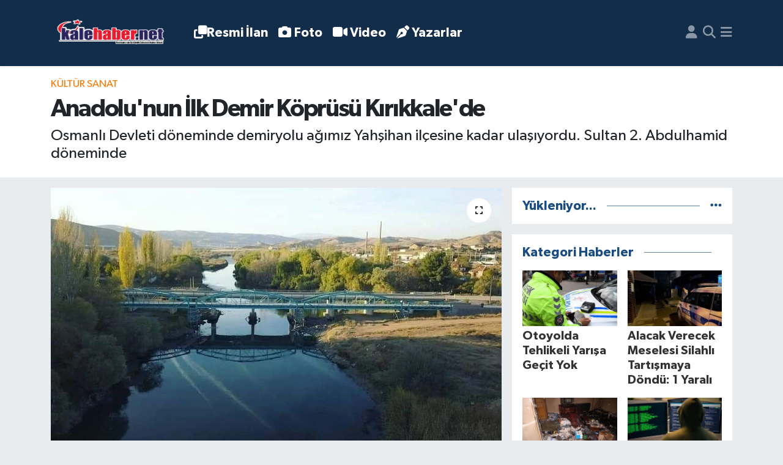

--- FILE ---
content_type: text/html; charset=UTF-8
request_url: https://www.kalehaber.net/anadolunun-ilk-demir-koprusu
body_size: 21459
content:
<!DOCTYPE html>
<html lang="tr" data-theme="flow">
<head>
<link rel="dns-prefetch" href="//www.kalehaber.net">
<link rel="dns-prefetch" href="//kalehabernet.teimg.com">
<link rel="dns-prefetch" href="//static.tebilisim.com">
<link rel="dns-prefetch" href="//cdn.p.analitik.bik.gov.tr">
<link rel="dns-prefetch" href="//pagead2.googlesyndication.com">
<link rel="dns-prefetch" href="//cdn2.bildirt.com">
<link rel="dns-prefetch" href="//www.googletagmanager.com">
<link rel="dns-prefetch" href="//mc.yandex.ru">
<link rel="dns-prefetch" href="//www.facebook.com">
<link rel="dns-prefetch" href="//www.twitter.com">
<link rel="dns-prefetch" href="//www.instagram.com">
<link rel="dns-prefetch" href="//www.youtube.com">
<link rel="dns-prefetch" href="//x.com">
<link rel="dns-prefetch" href="//api.whatsapp.com">
<link rel="dns-prefetch" href="//www.linkedin.com">
<link rel="dns-prefetch" href="//pinterest.com">
<link rel="dns-prefetch" href="//t.me">
<link rel="dns-prefetch" href="//news.google.com">
<link rel="dns-prefetch" href="//apps.apple.com">
<link rel="dns-prefetch" href="//play.google.com">
<link rel="dns-prefetch" href="//tebilisim.com">
<link rel="dns-prefetch" href="//facebook.com">
<link rel="dns-prefetch" href="//twitter.com">

    <meta charset="utf-8">
<title>Anadolu&#039;nun İlk Demir Köprüsü Kırıkkale&#039;de - Kalehaber - Kırıkkale Haber - Kırıkkale Son Dakika Haber</title>
<meta name="description" content="Osmanlı Devleti döneminde demiryolu ağımız Yahşihan ilçesine kadar ulaşıyordu. Sultan 2. Abdulhamid döneminde">
<meta name="keywords" content="demir, Köprü, Kırıkkale, Anadolu, kızılırmak, Yahşihan, Gündem, son dakika">
<link rel="canonical" href="https://www.kalehaber.net/anadolunun-ilk-demir-koprusu">
<meta name="viewport" content="width=device-width,initial-scale=1">
<meta name="X-UA-Compatible" content="IE=edge">
<meta name="robots" content="max-image-preview:large">
<meta name="theme-color" content="#122d4a">
<meta name="apple-itunes-app" content="app-id=6469782090">
<meta name="google-play-app" content="app-id=kalehaber.net">
<meta name="title" content="Anadolu&#039;nun İlk Demir Köprüsü Kırıkkale&#039;de">
<meta name="articleSection" content="news">
<meta name="datePublished" content="2023-10-31T22:00:00+03:00">
<meta name="dateModified" content="2023-10-31T22:00:00+03:00">
<meta name="articleAuthor" content="Benzer KOÇAK">
<meta name="author" content="Benzer KOÇAK">
<meta property="og:site_name" content="Kalehaber Kırıkkale Haberleri | Kırıkkale Son Dakika">
<meta property="og:title" content="Anadolu&#039;nun İlk Demir Köprüsü Kırıkkale&#039;de">
<meta property="og:description" content="Osmanlı Devleti döneminde demiryolu ağımız Yahşihan ilçesine kadar ulaşıyordu. Sultan 2. Abdulhamid döneminde">
<meta property="og:url" content="https://www.kalehaber.net/anadolunun-ilk-demir-koprusu">
<meta property="og:image" content="https://kalehabernet.teimg.com/crop/1280x720/kalehaber-net/uploads/2023/10/anadolunun-ilk-demir-koprusu.jpg">
<meta property="og:image:width" content="1280">
<meta property="og:image:height" content="720">
<meta property="og:image:alt" content="Anadolu&#039;nun İlk Demir Köprüsü Kırıkkale&#039;de">
<meta property="og:type" content="article">
<meta name="twitter:card" content="summary_large_image">
<meta name="twitter:site" content="@kalehaber">
<meta name="twitter:title" content="Anadolu&#039;nun İlk Demir Köprüsü Kırıkkale&#039;de">
<meta name="twitter:description" content="Osmanlı Devleti döneminde demiryolu ağımız Yahşihan ilçesine kadar ulaşıyordu. Sultan 2. Abdulhamid döneminde">
<meta name="twitter:image" content="https://kalehabernet.teimg.com/crop/1280x720/kalehaber-net/uploads/2023/10/anadolunun-ilk-demir-koprusu.jpg">
<meta name="twitter:url" content="https://www.kalehaber.net/anadolunun-ilk-demir-koprusu">
<link rel="shortcut icon" type="image/x-icon" href="https://kalehabernet.teimg.com/kalehaber-net/uploads/2026/01/11848642247.png">
<link rel="manifest" href="https://www.kalehaber.net/manifest.json?v=6.6.0" />
<link rel="preload" href="https://static.tebilisim.com/flow/assets/css/font-awesome/fa-solid-900.woff2" as="font" type="font/woff2" crossorigin />
<link rel="preload" href="https://static.tebilisim.com/flow/assets/css/font-awesome/fa-brands-400.woff2" as="font" type="font/woff2" crossorigin />
<link rel="preload" href="https://static.tebilisim.com/flow/assets/css/weather-icons/font/weathericons-regular-webfont.woff2" as="font" type="font/woff2" crossorigin />
<link rel="preload" href="https://static.tebilisim.com/flow/vendor/te/fonts/gibson/Gibson-Bold.woff2" as="font" type="font/woff2" crossorigin />
<link rel="preload" href="https://static.tebilisim.com/flow/vendor/te/fonts/gibson/Gibson-BoldItalic.woff2" as="font" type="font/woff2" crossorigin />
<link rel="preload" href="https://static.tebilisim.com/flow/vendor/te/fonts/gibson/Gibson-Italic.woff2" as="font" type="font/woff2" crossorigin />
<link rel="preload" href="https://static.tebilisim.com/flow/vendor/te/fonts/gibson/Gibson-Light.woff2" as="font" type="font/woff2" crossorigin />
<link rel="preload" href="https://static.tebilisim.com/flow/vendor/te/fonts/gibson/Gibson-LightItalic.woff2" as="font" type="font/woff2" crossorigin />
<link rel="preload" href="https://static.tebilisim.com/flow/vendor/te/fonts/gibson/Gibson-SemiBold.woff2" as="font" type="font/woff2" crossorigin />
<link rel="preload" href="https://static.tebilisim.com/flow/vendor/te/fonts/gibson/Gibson-SemiBoldItalic.woff2" as="font" type="font/woff2" crossorigin />
<link rel="preload" href="https://static.tebilisim.com/flow/vendor/te/fonts/gibson/Gibson.woff2" as="font" type="font/woff2" crossorigin />


<link rel="preload" as="style" href="https://static.tebilisim.com/flow/vendor/te/fonts/gibson.css?v=6.6.0">
<link rel="stylesheet" href="https://static.tebilisim.com/flow/vendor/te/fonts/gibson.css?v=6.6.0">

<link rel="preload" as="image" href="https://kalehabernet.teimg.com/crop/1280x720/kalehaber-net/uploads/2023/10/anadolunun-ilk-demir-koprusu.jpg">
<style>:root {
        --te-link-color: #333;
        --te-link-hover-color: #000;
        --te-font: "Gibson";
        --te-secondary-font: "Gibson";
        --te-h1-font-size: 40px;
        --te-color: #122d4a;
        --te-hover-color: #194c82;
        --mm-ocd-width: 85%!important; /*  Mobil Menü Genişliği */
        --swiper-theme-color: var(--te-color)!important;
        --header-13-color: #ffc107;
    }</style><link rel="preload" as="style" href="https://static.tebilisim.com/flow/assets/vendor/bootstrap/css/bootstrap.min.css?v=6.6.0">
<link rel="stylesheet" href="https://static.tebilisim.com/flow/assets/vendor/bootstrap/css/bootstrap.min.css?v=6.6.0">
<link rel="preload" as="style" href="https://static.tebilisim.com/flow/assets/css/app6.6.0.min.css">
<link rel="stylesheet" href="https://static.tebilisim.com/flow/assets/css/app6.6.0.min.css">



<script type="application/ld+json">{"@context":"https:\/\/schema.org","@type":"WebSite","url":"https:\/\/www.kalehaber.net","potentialAction":{"@type":"SearchAction","target":"https:\/\/www.kalehaber.net\/arama?q={query}","query-input":"required name=query"}}</script>

<script type="application/ld+json">{"@context":"https:\/\/schema.org","@type":"NewsMediaOrganization","url":"https:\/\/www.kalehaber.net","name":"Kalehaber | K\u0131r\u0131kkale Haber - K\u0131r\u0131kkale Son Dakika Haber","logo":"https:\/\/kalehabernet.teimg.com\/kalehaber-net\/uploads\/2026\/01\/kalehaber-2.png","sameAs":["https:\/\/www.facebook.com\/kalehabernet","https:\/\/www.twitter.com\/kalehaber","https:\/\/www.youtube.com\/@kalehabertv","https:\/\/www.instagram.com\/kalehaber"]}</script>

<script type="application/ld+json">{"@context":"https:\/\/schema.org","@graph":[{"@type":"SiteNavigationElement","name":"Ana Sayfa","url":"https:\/\/www.kalehaber.net","@id":"https:\/\/www.kalehaber.net"},{"@type":"SiteNavigationElement","name":"G\u00fcndem","url":"https:\/\/www.kalehaber.net\/gundem","@id":"https:\/\/www.kalehaber.net\/gundem"},{"@type":"SiteNavigationElement","name":"Siyaset","url":"https:\/\/www.kalehaber.net\/siyaset","@id":"https:\/\/www.kalehaber.net\/siyaset"},{"@type":"SiteNavigationElement","name":"Ekonomi","url":"https:\/\/www.kalehaber.net\/ekonomi","@id":"https:\/\/www.kalehaber.net\/ekonomi"},{"@type":"SiteNavigationElement","name":"E\u011fitim","url":"https:\/\/www.kalehaber.net\/egitim","@id":"https:\/\/www.kalehaber.net\/egitim"},{"@type":"SiteNavigationElement","name":"Sa\u011fl\u0131k","url":"https:\/\/www.kalehaber.net\/saglik","@id":"https:\/\/www.kalehaber.net\/saglik"},{"@type":"SiteNavigationElement","name":"Spor","url":"https:\/\/www.kalehaber.net\/spor","@id":"https:\/\/www.kalehaber.net\/spor"},{"@type":"SiteNavigationElement","name":"Resmi \u0130lanlar","url":"https:\/\/www.kalehaber.net\/resmi-ilanlar","@id":"https:\/\/www.kalehaber.net\/resmi-ilanlar"},{"@type":"SiteNavigationElement","name":"K\u00fclt\u00fcr Sanat","url":"https:\/\/www.kalehaber.net\/kultur-sanat","@id":"https:\/\/www.kalehaber.net\/kultur-sanat"},{"@type":"SiteNavigationElement","name":"R\u00f6portaj","url":"https:\/\/www.kalehaber.net\/roportaj","@id":"https:\/\/www.kalehaber.net\/roportaj"},{"@type":"SiteNavigationElement","name":"K\u0131r\u0131kkale","url":"https:\/\/www.kalehaber.net\/kirikkale","@id":"https:\/\/www.kalehaber.net\/kirikkale"},{"@type":"SiteNavigationElement","name":"Asayi\u015f","url":"https:\/\/www.kalehaber.net\/asayis","@id":"https:\/\/www.kalehaber.net\/asayis"},{"@type":"SiteNavigationElement","name":"\u00c7evre","url":"https:\/\/www.kalehaber.net\/cevre","@id":"https:\/\/www.kalehaber.net\/cevre"},{"@type":"SiteNavigationElement","name":"Magazin","url":"https:\/\/www.kalehaber.net\/magazin","@id":"https:\/\/www.kalehaber.net\/magazin"},{"@type":"SiteNavigationElement","name":"Reklam","url":"https:\/\/www.kalehaber.net\/reklam","@id":"https:\/\/www.kalehaber.net\/reklam"},{"@type":"SiteNavigationElement","name":"Ya\u015fam","url":"https:\/\/www.kalehaber.net\/yasam","@id":"https:\/\/www.kalehaber.net\/yasam"},{"@type":"SiteNavigationElement","name":"D\u00fcnya","url":"https:\/\/www.kalehaber.net\/dunya","@id":"https:\/\/www.kalehaber.net\/dunya"},{"@type":"SiteNavigationElement","name":"K\u0131r\u0131kkale Son Dakika Haberleri","url":"https:\/\/www.kalehaber.net\/kirikkale-son-dakika-haberleri","@id":"https:\/\/www.kalehaber.net\/kirikkale-son-dakika-haberleri"},{"@type":"SiteNavigationElement","name":"Kayseri","url":"https:\/\/www.kalehaber.net\/kayseri","@id":"https:\/\/www.kalehaber.net\/kayseri"},{"@type":"SiteNavigationElement","name":"Eski\u015fehir","url":"https:\/\/www.kalehaber.net\/eskisehir","@id":"https:\/\/www.kalehaber.net\/eskisehir"},{"@type":"SiteNavigationElement","name":"Konya","url":"https:\/\/www.kalehaber.net\/konya","@id":"https:\/\/www.kalehaber.net\/konya"},{"@type":"SiteNavigationElement","name":"Sivas","url":"https:\/\/www.kalehaber.net\/sivas","@id":"https:\/\/www.kalehaber.net\/sivas"},{"@type":"SiteNavigationElement","name":"Ankara","url":"https:\/\/www.kalehaber.net\/ankara","@id":"https:\/\/www.kalehaber.net\/ankara"},{"@type":"SiteNavigationElement","name":"Bilim","url":"https:\/\/www.kalehaber.net\/bilim-ve-teknoloji","@id":"https:\/\/www.kalehaber.net\/bilim-ve-teknoloji"},{"@type":"SiteNavigationElement","name":"Nev\u015fehir","url":"https:\/\/www.kalehaber.net\/nevsehir","@id":"https:\/\/www.kalehaber.net\/nevsehir"},{"@type":"SiteNavigationElement","name":"K\u0131r\u015fehir","url":"https:\/\/www.kalehaber.net\/kirsehir","@id":"https:\/\/www.kalehaber.net\/kirsehir"},{"@type":"SiteNavigationElement","name":"Politika","url":"https:\/\/www.kalehaber.net\/politika","@id":"https:\/\/www.kalehaber.net\/politika"},{"@type":"SiteNavigationElement","name":"Ni\u011fde","url":"https:\/\/www.kalehaber.net\/nigde","@id":"https:\/\/www.kalehaber.net\/nigde"},{"@type":"SiteNavigationElement","name":"Karaman","url":"https:\/\/www.kalehaber.net\/karaman","@id":"https:\/\/www.kalehaber.net\/karaman"},{"@type":"SiteNavigationElement","name":"\u00c7ank\u0131r\u0131","url":"https:\/\/www.kalehaber.net\/cankiri","@id":"https:\/\/www.kalehaber.net\/cankiri"},{"@type":"SiteNavigationElement","name":"Teknoloji","url":"https:\/\/www.kalehaber.net\/teknoloji","@id":"https:\/\/www.kalehaber.net\/teknoloji"},{"@type":"SiteNavigationElement","name":"Sponsorlu Yaz\u0131lar","url":"https:\/\/www.kalehaber.net\/sponsorlu-yazilar","@id":"https:\/\/www.kalehaber.net\/sponsorlu-yazilar"},{"@type":"SiteNavigationElement","name":"Gizlilik S\u00f6zle\u015fmesi","url":"https:\/\/www.kalehaber.net\/gizlilik-sozlesmesi","@id":"https:\/\/www.kalehaber.net\/gizlilik-sozlesmesi"},{"@type":"SiteNavigationElement","name":"\u0130leti\u015fim","url":"https:\/\/www.kalehaber.net\/iletisim","@id":"https:\/\/www.kalehaber.net\/iletisim"},{"@type":"SiteNavigationElement","name":"Yazarlar","url":"https:\/\/www.kalehaber.net\/yazarlar","@id":"https:\/\/www.kalehaber.net\/yazarlar"},{"@type":"SiteNavigationElement","name":"Foto Galeri","url":"https:\/\/www.kalehaber.net\/foto-galeri","@id":"https:\/\/www.kalehaber.net\/foto-galeri"},{"@type":"SiteNavigationElement","name":"Video Galeri","url":"https:\/\/www.kalehaber.net\/video","@id":"https:\/\/www.kalehaber.net\/video"},{"@type":"SiteNavigationElement","name":"Seri \u0130lanlar","url":"https:\/\/www.kalehaber.net\/ilan","@id":"https:\/\/www.kalehaber.net\/ilan"},{"@type":"SiteNavigationElement","name":"Merkez Bug\u00fcn, Yar\u0131n ve 1 Haftal\u0131k Hava Durumu Tahmini","url":"https:\/\/www.kalehaber.net\/merkez-hava-durumu","@id":"https:\/\/www.kalehaber.net\/merkez-hava-durumu"},{"@type":"SiteNavigationElement","name":"Merkez Namaz Vakitleri","url":"https:\/\/www.kalehaber.net\/merkez-namaz-vakitleri","@id":"https:\/\/www.kalehaber.net\/merkez-namaz-vakitleri"},{"@type":"SiteNavigationElement","name":"Puan Durumu ve Fikst\u00fcr","url":"https:\/\/www.kalehaber.net\/futbol\/st-super-lig-puan-durumu-ve-fikstur","@id":"https:\/\/www.kalehaber.net\/futbol\/st-super-lig-puan-durumu-ve-fikstur"}]}</script>

<script type="application/ld+json">{"@context":"https:\/\/schema.org","@type":"BreadcrumbList","itemListElement":[{"@type":"ListItem","position":1,"item":{"@type":"Thing","@id":"https:\/\/www.kalehaber.net","name":"Haberler"}},{"@type":"ListItem","position":2,"item":{"@type":"Thing","@id":"https:\/\/www.kalehaber.net\/kultur-sanat","name":"K\u00fclt\u00fcr Sanat"}},{"@type":"ListItem","position":3,"item":{"@type":"Thing","@id":"https:\/\/www.kalehaber.net\/anadolunun-ilk-demir-koprusu","name":"Anadolu'nun \u0130lk Demir K\u00f6pr\u00fcs\u00fc K\u0131r\u0131kkale'de"}}]}</script>
<script type="application/ld+json">{"@context":"https:\/\/schema.org","@type":"NewsArticle","headline":"Anadolu'nun \u0130lk Demir K\u00f6pr\u00fcs\u00fc K\u0131r\u0131kkale'de","articleSection":"K\u00fclt\u00fcr Sanat","dateCreated":"2023-10-31T22:00:00+03:00","datePublished":"2023-10-31T22:00:00+03:00","dateModified":"2023-10-31T22:00:00+03:00","wordCount":65,"genre":"news","mainEntityOfPage":{"@type":"WebPage","@id":"https:\/\/www.kalehaber.net\/anadolunun-ilk-demir-koprusu"},"articleBody":"Osmanl\u0131 Devleti d\u00f6neminde demiryolu a\u011f\u0131m\u0131z Yah\u015fihan il\u00e7esine kadar ula\u015f\u0131yordu. Sultan 2. Abdulhamid d\u00f6neminde Anadolu\u2019nun ilk demir k\u00f6pr\u00fcs\u00fc yapt\u0131r\u0131ld\u0131. 1906 y\u0131l\u0131nda Almanlar\u2019a yapt\u0131r\u0131lan demirk\u00f6pr\u00fc Yah\u015fihan\u2019da K\u0131z\u0131l\u0131rmak \u00fczerinde hala hizmet vermeye devam ediyor. Demir k\u00f6pr\u00fcye halk aras\u0131nda \u2018\u00c7ay\u0131r k\u00f6pr\u00fc\u2019 de deniliyor.","description":"Osmanl\u0131 Devleti d\u00f6neminde demiryolu a\u011f\u0131m\u0131z Yah\u015fihan il\u00e7esine kadar ula\u015f\u0131yordu. Sultan 2. Abdulhamid d\u00f6neminde","inLanguage":"tr-TR","keywords":["demir","K\u00f6pr\u00fc","K\u0131r\u0131kkale","Anadolu","k\u0131z\u0131l\u0131rmak","Yah\u015fihan","G\u00fcndem","son dakika"],"image":{"@type":"ImageObject","url":"https:\/\/kalehabernet.teimg.com\/crop\/1280x720\/kalehaber-net\/uploads\/2023\/10\/anadolunun-ilk-demir-koprusu.jpg","width":"1280","height":"720","caption":"Anadolu'nun \u0130lk Demir K\u00f6pr\u00fcs\u00fc K\u0131r\u0131kkale'de"},"publishingPrinciples":"https:\/\/www.kalehaber.net\/gizlilik-sozlesmesi","isFamilyFriendly":"http:\/\/schema.org\/True","isAccessibleForFree":"http:\/\/schema.org\/True","publisher":{"@type":"Organization","name":"Kalehaber | K\u0131r\u0131kkale Haber - K\u0131r\u0131kkale Son Dakika Haber","image":"https:\/\/kalehabernet.teimg.com\/kalehaber-net\/uploads\/2026\/01\/kalehaber-2.png","logo":{"@type":"ImageObject","url":"https:\/\/kalehabernet.teimg.com\/kalehaber-net\/uploads\/2026\/01\/kalehaber-2.png","width":"640","height":"375"}},"author":{"@type":"Person","name":"Benzer KO\u00c7AK","honorificPrefix":"","jobTitle":"","url":null}}</script>




<script>!function(){var t=document.createElement("script");t.setAttribute("src",'https://cdn.p.analitik.bik.gov.tr/tracker'+(typeof Intl!=="undefined"?(typeof (Intl||"").PluralRules!=="undefined"?'1':typeof Promise!=="undefined"?'2':typeof MutationObserver!=='undefined'?'3':'4'):'4')+'.js'),t.setAttribute("data-website-id","df6cef9f-3d05-44ba-a25a-e2e09d03afc1"),t.setAttribute("data-host-url",'//df6cef9f-3d05-44ba-a25a-e2e09d03afc1.collector.p.analitik.bik.gov.tr'),document.head.appendChild(t)}();</script>

<script>var script = document.createElement("script");script.src="//cdn-v2.p.analitik.bik.gov.tr/t-"+(typeof self !== "undefined" && self.crypto && typeof self.crypto.randomUUID === "function" ? "1-" : typeof Promise !== "undefined" ? "2-" : "3-")+"kalehaber-net-"+"0"+".js";document.head.appendChild(script);</script>
<meta name="google-site-verification" content="QQnCLUyXbI2BCK8ecXYgF2R1CvbjxgSRHkB0Cs1mi9U" />
<meta name="yandex-verification" content="5f2f236498552c3f" />
<meta name="robots" content="index, follow" />
<meta name="googlebot" content="index, follow, max-snippet:-1, max-image-preview:large, max-video-preview:-1" />
<meta name="bingbot" content="index, follow, max-snippet:-1, max-image-preview:large, max-video-preview:-1" />

<script async src="https://pagead2.googlesyndication.com/pagead/js/adsbygoogle.js?client=ca-pub-9644249476155004"
     crossorigin="anonymous"></script>
     
<link rel="manifest" href="/manifest.json?data=Bildirt">
<script>var uygulamaid="234853-1637-8285-9320-6726-6";</script>
<script src="https://cdn2.bildirt.com/BildirtSDKfiles.js"></script>


<script async src="https://www.googletagmanager.com/gtag/js?id=AW-1013654720"></script>
<script>
  window.dataLayer = window.dataLayer || [];
  function gtag(){dataLayer.push(arguments);}
  gtag('js', new Date());
  gtag('config', 'AW-1013654720');
</script>


<script type="text/javascript" >
   (function(m,e,t,r,i,k,a){m[i]=m[i]||function(){(m[i].a=m[i].a||[]).push(arguments)};
   m[i].l=1*new Date();
   for (var j = 0; j < document.scripts.length; j++) {if (document.scripts[j].src === r) { return; }}
   k=e.createElement(t),a=e.getElementsByTagName(t)[0],k.async=1,k.src=r,a.parentNode.insertBefore(k,a)})
   (window, document, "script", "https://mc.yandex.ru/metrika/tag.js", "ym");
   ym(95749462, "init", {
        clickmap:true,
        trackLinks:true,
        accurateTrackBounce:true,
        webvisor:true
   });
</script>
<noscript><div><img src="https://mc.yandex.ru/watch/95749462" style="position:absolute; left:-9999px;" alt="" /></div></noscript>


<script>
    setInterval(function() {
        location.reload();
    }, 120000);  // 120 saniye = 2 dakika
</script>



<script async data-cfasync="false"
	src="https://www.googletagmanager.com/gtag/js?id=G-GFSYK0DVT7"></script>
<script data-cfasync="false">
	window.dataLayer = window.dataLayer || [];
	  function gtag(){dataLayer.push(arguments);}
	  gtag('js', new Date());
	  gtag('config', 'G-GFSYK0DVT7');
</script>




</head>




<body class="d-flex flex-column min-vh-100">

    
    

    <header class="header-5">
    <nav class="main-menu navbar navbar-expand navbar-dark bg-te-color shadow-sm py-2">
        <div class="container">
            <div class="d-lg-none">
                <a href="#menu" title="Ana Menü"><i class="fa fa-bars fa-lg text-white-50"></i></a>
            </div>
                        <a class="navbar-brand me-0" href="/" title="Kalehaber Kırıkkale Haberleri | Kırıkkale Son Dakika">
                <img src="https://kalehabernet.teimg.com/kalehaber-net/uploads/2026/01/kalehaber-2.png" alt="Kalehaber Kırıkkale Haberleri | Kırıkkale Son Dakika" width="209" height="40" class="light-mode img-fluid flow-logo">
<img src="https://kalehabernet.teimg.com/kalehaber-net/uploads/2026/01/kalehaber-2.png" alt="Kalehaber Kırıkkale Haberleri | Kırıkkale Son Dakika" width="209" height="40" class="dark-mode img-fluid flow-logo d-none">

            </a>
                        <ul  class="main-menu navbar-nav me-auto d-none d-lg-inline-flex lead ms-3 fw-semibold">
        <li class="nav-item   ">
        <a href="/resmi-ilanlar" class="nav-link text-white" target="_blank" title="Resmi İlan"><i class="fa fa-clone text-white mr-1"></i>Resmi İlan</a>
        
    </li>
        <li class="nav-item   ">
        <a href="/foto-galeri" class="nav-link text-white" target="_blank" title="Foto"><i class="fa fa-camera me-1 text-white mr-1"></i>Foto</a>
        
    </li>
        <li class="nav-item   ">
        <a href="/video" class="nav-link text-white" target="_blank" title="Video"><i class="fa fa-video me-1 text-white mr-1"></i>Video</a>
        
    </li>
        <li class="nav-item   ">
        <a href="/yazarlar" class="nav-link text-white" target="_blank" title="Yazarlar"><i class="fa fa-pen-nib me-1 text-white mr-1"></i>Yazarlar</a>
        
    </li>
    </ul>

            <ul class="navigation-menu navbar-nav d-flex align-items-center">
                <li class="nav-item d-none d-lg-block">
                    <a href="/member/login" class="nav-link p-0 ms-2" title="Üyelik Girişi" target="_blank">
                        <i class="fa fa-user fa-lg text-white-50"></i>
                    </a>
                </li>
                <li class="nav-item">
                    <a href="/arama" class="nav-link p-0 ms-2" title="Ara">
                        <i class="fa fa-search fa-lg text-white-50"></i>
                    </a>
                </li>
                
                <li class="nav-item dropdown d-none d-lg-block position-static">
                    <a class="nav-link p-0 ms-2 text-white-50" data-bs-toggle="dropdown" href="#" aria-haspopup="true" aria-expanded="false" title="Ana Menü"><i class="fa fa-bars fa-lg"></i></a>
                    <div class="mega-menu dropdown-menu dropdown-menu-end text-capitalize shadow-lg border-0 rounded-0">

    <div class="row g-3 small p-3">

                <div class="col">
            <div class="extra-sections bg-light p-3 border">
                <a href="https://www.kalehaber.net/kirikkale-nobetci-eczaneler" title="Kırıkkale Nöbetçi Eczaneler" class="d-block border-bottom pb-2 mb-2" target="_self"><i class="fa-solid fa-capsules me-2"></i>Kırıkkale Nöbetçi Eczaneler</a>
<a href="https://www.kalehaber.net/kirikkale-hava-durumu" title="Kırıkkale Hava Durumu" class="d-block border-bottom pb-2 mb-2" target="_self"><i class="fa-solid fa-cloud-sun me-2"></i>Kırıkkale Hava Durumu</a>
<a href="https://www.kalehaber.net/kirikkale-namaz-vakitleri" title="Kırıkkale Namaz Vakitleri" class="d-block border-bottom pb-2 mb-2" target="_self"><i class="fa-solid fa-mosque me-2"></i>Kırıkkale Namaz Vakitleri</a>
<a href="https://www.kalehaber.net/kirikkale-trafik-durumu" title="Kırıkkale Trafik Yoğunluk Haritası" class="d-block border-bottom pb-2 mb-2" target="_self"><i class="fa-solid fa-car me-2"></i>Kırıkkale Trafik Yoğunluk Haritası</a>
<a href="https://www.kalehaber.net/futbol/super-lig-puan-durumu-ve-fikstur" title="Süper Lig Puan Durumu ve Fikstür" class="d-block border-bottom pb-2 mb-2" target="_self"><i class="fa-solid fa-chart-bar me-2"></i>Süper Lig Puan Durumu ve Fikstür</a>
<a href="https://www.kalehaber.net/tum-mansetler" title="Tüm Manşetler" class="d-block border-bottom pb-2 mb-2" target="_self"><i class="fa-solid fa-newspaper me-2"></i>Tüm Manşetler</a>
<a href="https://www.kalehaber.net/sondakika-haberleri" title="Son Dakika Haberleri" class="d-block border-bottom pb-2 mb-2" target="_self"><i class="fa-solid fa-bell me-2"></i>Son Dakika Haberleri</a>

            </div>
        </div>
        
        <div class="col">
        <a href="/asayis" class="d-block border-bottom  pb-2 mb-2" target="_blank" title="Asayiş">Asayiş</a>
            <a href="/bilim-ve-teknoloji" class="d-block border-bottom  pb-2 mb-2" target="_blank" title="Bilim">Bilim</a>
            <a href="/cevre" class="d-block border-bottom  pb-2 mb-2" target="_blank" title="Çevre">Çevre</a>
            <a href="/dunya" class="d-block border-bottom  pb-2 mb-2" target="_blank" title="Dünya">Dünya</a>
            <a href="/egitim" class="d-block border-bottom  pb-2 mb-2" target="_blank" title="Eğitim">Eğitim</a>
            <a href="/ekonomi" class="d-block border-bottom  pb-2 mb-2" target="_blank" title="Ekonomi">Ekonomi</a>
            <a href="/eskisehir" class="d-block  pb-2 mb-2" target="_blank" title="Eskişehir">Eskişehir</a>
        </div><div class="col">
            <a href="/gundem" class="d-block border-bottom  pb-2 mb-2" target="_blank" title="Gündem">Gündem</a>
            <a href="/kirikkale" class="d-block border-bottom  pb-2 mb-2" target="_blank" title="Kırıkkale">Kırıkkale</a>
            <a href="/kirikkale-son-dakika-haberleri" class="d-block border-bottom  pb-2 mb-2" target="_blank" title="Kırıkkale Son Dakika Haberleri">Kırıkkale Son Dakika Haberleri</a>
            <a href="/kultur-sanat" class="d-block border-bottom  pb-2 mb-2" target="_blank" title="Kültür Sanat">Kültür Sanat</a>
            <a href="/magazin" class="d-block border-bottom  pb-2 mb-2" target="_blank" title="Magazin">Magazin</a>
            <a href="/politika" class="d-block border-bottom  pb-2 mb-2" target="_blank" title="Politika">Politika</a>
            <a href="/resmi-ilanlar" class="d-block  pb-2 mb-2" target="_blank" title="Resmi İlanlar">Resmi İlanlar</a>
        </div><div class="col">
            <a href="/roportaj" class="d-block border-bottom  pb-2 mb-2" target="_blank" title="Röportaj">Röportaj</a>
            <a href="/saglik" class="d-block border-bottom  pb-2 mb-2" target="_blank" title="Sağlık">Sağlık</a>
            <a href="/siyaset" class="d-block border-bottom  pb-2 mb-2" target="_blank" title="Siyaset">Siyaset</a>
            <a href="/spor" class="d-block border-bottom  pb-2 mb-2" target="_blank" title="Spor">Spor</a>
            <a href="/teknoloji" class="d-block border-bottom  pb-2 mb-2" target="_blank" title="Teknoloji">Teknoloji</a>
            <a href="/yasam" class="d-block border-bottom  pb-2 mb-2" target="_blank" title="Yaşam">Yaşam</a>
            <a href="/edergi" class="d-block  pb-2 mb-2" target="_blank" title="e-Gazete">e-Gazete</a>
        </div><div class="col">
        </div>


    </div>

    <div class="p-3 bg-light">
                <a class="me-3"
            href="https://www.facebook.com/kalehabernet" target="_blank" rel="nofollow noreferrer noopener"><i class="fab fa-facebook me-2 text-navy"></i> Facebook</a>
                        <a class="me-3"
            href="https://www.twitter.com/kalehaber" target="_blank" rel="nofollow noreferrer noopener"><i class="fab fa-x-twitter "></i> Twitter</a>
                        <a class="me-3"
            href="https://www.instagram.com/kalehaber" target="_blank" rel="nofollow noreferrer noopener"><i class="fab fa-instagram me-2 text-magenta"></i> Instagram</a>
                                <a class="me-3"
            href="https://www.youtube.com/@kalehabertv" target="_blank" rel="nofollow noreferrer noopener"><i class="fab fa-youtube me-2 text-danger"></i> Youtube</a>
                                    </div>

    <div class="mega-menu-footer p-2 bg-te-color">
        <a class="dropdown-item text-white" href="/kunye" title="Künye / İletişim"><i class="fa fa-id-card me-2"></i> Künye / İletişim</a>
        <a class="dropdown-item text-white" href="/iletisim" title="Bize Ulaşın"><i class="fa fa-envelope me-2"></i> Bize Ulaşın</a>
        <a class="dropdown-item text-white" href="/rss-baglantilari" title="RSS Bağlantıları"><i class="fa fa-rss me-2"></i> RSS Bağlantıları</a>
        <a class="dropdown-item text-white" href="/member/login" title="Üyelik Girişi"><i class="fa fa-user me-2"></i> Üyelik Girişi</a>
    </div>


</div>

                </li>
            </ul>
        </div>
    </nav>
    <ul  class="mobile-categories d-lg-none list-inline bg-white">
        <li class="list-inline-item">
        <a href="/resmi-ilanlar" class="text-dark" target="_blank" title="Resmi İlan">
        <i class="fa fa-clone"></i>        Resmi İlan
        </a>
    </li>
        <li class="list-inline-item">
        <a href="/foto-galeri" class="text-dark" target="_blank" title="Foto">
        <i class="fa fa-camera me-1"></i>        Foto
        </a>
    </li>
        <li class="list-inline-item">
        <a href="/video" class="text-dark" target="_blank" title="Video">
        <i class="fa fa-video me-1"></i>        Video
        </a>
    </li>
        <li class="list-inline-item">
        <a href="/yazarlar" class="text-dark" target="_blank" title="Yazarlar">
        <i class="fa fa-pen-nib me-1"></i>        Yazarlar
        </a>
    </li>
    </ul>


</header>






<main class="single overflow-hidden" style="min-height: 300px">

    
    <div class="infinite" data-show-advert="1">

    

    <div class="infinite-item d-block" data-id="27789" data-category-id="14" data-reference="TE\Blog\Models\Post" data-json-url="/service/json/featured-infinite.json">

        

        <div class="news-header py-3 bg-white">
            <div class="container">

                

                <div class="text-center text-lg-start">
                    <a href="https://www.kalehaber.net/kultur-sanat" target="_self" title="Kültür Sanat" style="color: #ff7800;" class="text-uppercase category">Kültür Sanat</a>
                </div>

                <h1 class="h2 fw-bold text-lg-start headline my-2 text-center" itemprop="headline">Anadolu&#039;nun İlk Demir Köprüsü Kırıkkale&#039;de</h1>
                
                <h2 class="lead text-center text-lg-start text-dark description" itemprop="description">Osmanlı Devleti döneminde demiryolu ağımız Yahşihan ilçesine kadar ulaşıyordu. Sultan 2. Abdulhamid döneminde</h2>
                
            </div>
        </div>


        <div class="container g-0 g-sm-4">

            <div class="news-section overflow-hidden mt-lg-3">
                <div class="row g-3">
                    <div class="col-lg-8">
                        <div class="card border-0 rounded-0 mb-3">

                            <div class="inner">
    <a href="https://kalehabernet.teimg.com/crop/1280x720/kalehaber-net/uploads/2023/10/anadolunun-ilk-demir-koprusu.jpg" class="position-relative d-block" data-fancybox>
                        <div class="zoom-in-out m-3">
            <i class="fa fa-expand" style="font-size: 14px"></i>
        </div>
        <img class="img-fluid" src="https://kalehabernet.teimg.com/crop/1280x720/kalehaber-net/uploads/2023/10/anadolunun-ilk-demir-koprusu.jpg" alt="Anadolu&#039;nun İlk Demir Köprüsü Kırıkkale&#039;de" width="860" height="504" loading="eager" fetchpriority="high" decoding="async" style="width:100%; aspect-ratio: 860 / 504;" />
            </a>
</div>





                            <div class="share-area d-flex justify-content-between align-items-center bg-light p-2">

    <div class="mobile-share-button-container mb-2 d-block d-md-none">
    <button
        class="btn btn-primary btn-sm rounded-0 shadow-sm w-100"
        onclick="handleMobileShare(event, 'Anadolu\&#039;nun İlk Demir Köprüsü Kırıkkale\&#039;de', 'https://www.kalehaber.net/anadolunun-ilk-demir-koprusu')"
        title="Paylaş"
    >
        <i class="fas fa-share-alt me-2"></i>Paylaş
    </button>
</div>

<div class="social-buttons-new d-none d-md-flex justify-content-between">
    <a
        href="https://www.facebook.com/sharer/sharer.php?u=https%3A%2F%2Fwww.kalehaber.net%2Fanadolunun-ilk-demir-koprusu"
        onclick="initiateDesktopShare(event, 'facebook')"
        class="btn btn-primary btn-sm rounded-0 shadow-sm me-1"
        title="Facebook'ta Paylaş"
        data-platform="facebook"
        data-share-url="https://www.kalehaber.net/anadolunun-ilk-demir-koprusu"
        data-share-title="Anadolu&#039;nun İlk Demir Köprüsü Kırıkkale&#039;de"
        rel="noreferrer nofollow noopener external"
    >
        <i class="fab fa-facebook-f"></i>
    </a>

    <a
        href="https://x.com/intent/tweet?url=https%3A%2F%2Fwww.kalehaber.net%2Fanadolunun-ilk-demir-koprusu&text=Anadolu%27nun+%C4%B0lk+Demir+K%C3%B6pr%C3%BCs%C3%BC+K%C4%B1r%C4%B1kkale%27de"
        onclick="initiateDesktopShare(event, 'twitter')"
        class="btn btn-dark btn-sm rounded-0 shadow-sm me-1"
        title="X'de Paylaş"
        data-platform="twitter"
        data-share-url="https://www.kalehaber.net/anadolunun-ilk-demir-koprusu"
        data-share-title="Anadolu&#039;nun İlk Demir Köprüsü Kırıkkale&#039;de"
        rel="noreferrer nofollow noopener external"
    >
        <i class="fab fa-x-twitter text-white"></i>
    </a>

    <a
        href="https://api.whatsapp.com/send?text=Anadolu%27nun+%C4%B0lk+Demir+K%C3%B6pr%C3%BCs%C3%BC+K%C4%B1r%C4%B1kkale%27de+-+https%3A%2F%2Fwww.kalehaber.net%2Fanadolunun-ilk-demir-koprusu"
        onclick="initiateDesktopShare(event, 'whatsapp')"
        class="btn btn-success btn-sm rounded-0 btn-whatsapp shadow-sm me-1"
        title="Whatsapp'ta Paylaş"
        data-platform="whatsapp"
        data-share-url="https://www.kalehaber.net/anadolunun-ilk-demir-koprusu"
        data-share-title="Anadolu&#039;nun İlk Demir Köprüsü Kırıkkale&#039;de"
        rel="noreferrer nofollow noopener external"
    >
        <i class="fab fa-whatsapp fa-lg"></i>
    </a>

    <div class="dropdown">
        <button class="dropdownButton btn btn-sm rounded-0 btn-warning border-none shadow-sm me-1" type="button" data-bs-toggle="dropdown" name="socialDropdownButton" title="Daha Fazla">
            <i id="icon" class="fa fa-plus"></i>
        </button>

        <ul class="dropdown-menu dropdown-menu-end border-0 rounded-1 shadow">
            <li>
                <a
                    href="https://www.linkedin.com/sharing/share-offsite/?url=https%3A%2F%2Fwww.kalehaber.net%2Fanadolunun-ilk-demir-koprusu"
                    class="dropdown-item"
                    onclick="initiateDesktopShare(event, 'linkedin')"
                    data-platform="linkedin"
                    data-share-url="https://www.kalehaber.net/anadolunun-ilk-demir-koprusu"
                    data-share-title="Anadolu&#039;nun İlk Demir Köprüsü Kırıkkale&#039;de"
                    rel="noreferrer nofollow noopener external"
                    title="Linkedin"
                >
                    <i class="fab fa-linkedin text-primary me-2"></i>Linkedin
                </a>
            </li>
            <li>
                <a
                    href="https://pinterest.com/pin/create/button/?url=https%3A%2F%2Fwww.kalehaber.net%2Fanadolunun-ilk-demir-koprusu&description=Anadolu%27nun+%C4%B0lk+Demir+K%C3%B6pr%C3%BCs%C3%BC+K%C4%B1r%C4%B1kkale%27de&media="
                    class="dropdown-item"
                    onclick="initiateDesktopShare(event, 'pinterest')"
                    data-platform="pinterest"
                    data-share-url="https://www.kalehaber.net/anadolunun-ilk-demir-koprusu"
                    data-share-title="Anadolu&#039;nun İlk Demir Köprüsü Kırıkkale&#039;de"
                    rel="noreferrer nofollow noopener external"
                    title="Pinterest"
                >
                    <i class="fab fa-pinterest text-danger me-2"></i>Pinterest
                </a>
            </li>
            <li>
                <a
                    href="https://t.me/share/url?url=https%3A%2F%2Fwww.kalehaber.net%2Fanadolunun-ilk-demir-koprusu&text=Anadolu%27nun+%C4%B0lk+Demir+K%C3%B6pr%C3%BCs%C3%BC+K%C4%B1r%C4%B1kkale%27de"
                    class="dropdown-item"
                    onclick="initiateDesktopShare(event, 'telegram')"
                    data-platform="telegram"
                    data-share-url="https://www.kalehaber.net/anadolunun-ilk-demir-koprusu"
                    data-share-title="Anadolu&#039;nun İlk Demir Köprüsü Kırıkkale&#039;de"
                    rel="noreferrer nofollow noopener external"
                    title="Telegram"
                >
                    <i class="fab fa-telegram-plane text-primary me-2"></i>Telegram
                </a>
            </li>
            <li class="border-0">
                <a class="dropdown-item" href="javascript:void(0)" onclick="copyURL(event, 'https://www.kalehaber.net/anadolunun-ilk-demir-koprusu')" rel="noreferrer nofollow noopener external" title="Bağlantıyı Kopyala">
                    <i class="fas fa-link text-dark me-2"></i>
                    Kopyala
                </a>
            </li>
        </ul>
    </div>
</div>

<script>
    const shareableModelId = 27789;
    const shareableModelClass = 'TE\\Blog\\Models\\Post';

    function shareCount(id, model, platform, url) {
        fetch("https://www.kalehaber.net/sharecount", {
            method: 'POST',
            headers: {
                'Content-Type': 'application/json',
                'X-CSRF-TOKEN': document.querySelector('meta[name="csrf-token"]')?.getAttribute('content')
            },
            body: JSON.stringify({ id, model, platform, url })
        }).catch(err => console.error('Share count fetch error:', err));
    }

    function goSharePopup(url, title, width = 600, height = 400) {
        const left = (screen.width - width) / 2;
        const top = (screen.height - height) / 2;
        window.open(
            url,
            title,
            `width=${width},height=${height},left=${left},top=${top},resizable=yes,scrollbars=yes`
        );
    }

    async function handleMobileShare(event, title, url) {
        event.preventDefault();

        if (shareableModelId && shareableModelClass) {
            shareCount(shareableModelId, shareableModelClass, 'native_mobile_share', url);
        }

        const isAndroidWebView = navigator.userAgent.includes('Android') && !navigator.share;

        if (isAndroidWebView) {
            window.location.href = 'androidshare://paylas?title=' + encodeURIComponent(title) + '&url=' + encodeURIComponent(url);
            return;
        }

        if (navigator.share) {
            try {
                await navigator.share({ title: title, url: url });
            } catch (error) {
                if (error.name !== 'AbortError') {
                    console.error('Web Share API failed:', error);
                }
            }
        } else {
            alert("Bu cihaz paylaşımı desteklemiyor.");
        }
    }

    function initiateDesktopShare(event, platformOverride = null) {
        event.preventDefault();
        const anchor = event.currentTarget;
        const platform = platformOverride || anchor.dataset.platform;
        const webShareUrl = anchor.href;
        const contentUrl = anchor.dataset.shareUrl || webShareUrl;

        if (shareableModelId && shareableModelClass && platform) {
            shareCount(shareableModelId, shareableModelClass, platform, contentUrl);
        }

        goSharePopup(webShareUrl, platform ? platform.charAt(0).toUpperCase() + platform.slice(1) : "Share");
    }

    function copyURL(event, urlToCopy) {
        event.preventDefault();
        navigator.clipboard.writeText(urlToCopy).then(() => {
            alert('Bağlantı panoya kopyalandı!');
        }).catch(err => {
            console.error('Could not copy text: ', err);
            try {
                const textArea = document.createElement("textarea");
                textArea.value = urlToCopy;
                textArea.style.position = "fixed";
                document.body.appendChild(textArea);
                textArea.focus();
                textArea.select();
                document.execCommand('copy');
                document.body.removeChild(textArea);
                alert('Bağlantı panoya kopyalandı!');
            } catch (fallbackErr) {
                console.error('Fallback copy failed:', fallbackErr);
            }
        });
    }

    const dropdownButton = document.querySelector('.dropdownButton');
    if (dropdownButton) {
        const icon = dropdownButton.querySelector('#icon');
        const parentDropdown = dropdownButton.closest('.dropdown');
        if (parentDropdown && icon) {
            parentDropdown.addEventListener('show.bs.dropdown', function () {
                icon.classList.remove('fa-plus');
                icon.classList.add('fa-minus');
            });
            parentDropdown.addEventListener('hide.bs.dropdown', function () {
                icon.classList.remove('fa-minus');
                icon.classList.add('fa-plus');
            });
        }
    }
</script>

    
        
        <div class="google-news share-are text-end">

            <a href="#" title="Metin boyutunu küçült" class="te-textDown btn btn-sm btn-white rounded-0 me-1">A<sup>-</sup></a>
            <a href="#" title="Metin boyutunu büyüt" class="te-textUp btn btn-sm btn-white rounded-0 me-1">A<sup>+</sup></a>

                        <a href="https://news.google.com/publications/CAAqBwgKMPGMzwswoKjmAw" title="Abone Ol" target="_blank">
                <img src="https://www.kalehaber.net/themes/flow/assets/img/google-news-icon.svg" loading="lazy" class="img-fluid" width="34" height="34" alt="Google News">
            </a>
            
        </div>
        

    
</div>


                            <div class="row small p-2 meta-data border-bottom">
                                <div class="col-sm-12 small text-center text-sm-start">
                                                                            <span class="me-2"><i class="fa fa-user me-1"></i> <a href="/muhabir/6/benzer-kocak" title="Editör" target="_self">Benzer KOÇAK</a></span>
                                                                        <time class="me-3"><i class="fa fa-calendar me-1"></i> 31.10.2023 - 22:00</time>
                                                                                                                                                                                </div>
                            </div>
                            <div class="article-text container-padding" data-text-id="27789" property="articleBody">
                                
                                <div class="post-flash">
        <!--<h3 class="post-flash__title">Gözden kaçırmayın</h3>-->
                <a class="d-block bg-danger text-light my-3 p-1" href="/emekli-ogretmen-ve-sair-ali-atar-kalehaberneti-ziyaret" title="Emekli Öğretmen ve Şair Ali Atar Kalehaber.net’i  Ziyaret" target="_self">
            <div class="row g-0 align-items-center">
            <div class="col-5 col-sm-3">
                <img src="https://kalehabernet.teimg.com/crop/250x150/kalehaber-net/uploads/2026/01/850cbe1f-fce1-415a-b6d0-fcdf4be2ad5f.jpg" loading="lazy" width="860" height="504" alt="Emekli Öğretmen ve Şair Ali Atar Kalehaber.net’i  Ziyaret" class="img-fluid">
            </div>
            <div class="col-7 col-sm-9">
                <div class="post-flash-heading p-2">
                <div class="title-3-line mb-0 mb-md-2 fw-bold lh-sm text-white">Emekli Öğretmen ve Şair Ali Atar Kalehaber.net’i  Ziyaret</div>
                <div class="btn btn-white text-danger btn-sm fw-bold d-none d-md-inline border-0" style="background-color: #fff!important ">İçeriği Görüntüle <i class="fa fa-arrow-right ps-2"></i></div>
                </div>
            </div>
            </div>
        </a>
            </div>
<p>Osmanlı Devleti döneminde demiryolu ağımız Yahşihan ilçesine kadar ulaşıyordu. Sultan 2. Abdulhamid döneminde Anadolu’nun ilk demir köprüsü yaptırıldı. 1906 yılında Almanlar’a yaptırılan demirköprü Yahşihan’da Kızılırmak üzerinde hala hizmet vermeye devam ediyor. Demir köprüye halk arasında ‘Çayır köprü’ de deniliyor.</p><div id="ad_121" data-channel="121" data-advert="temedya" data-rotation="120" class="mb-3 text-center"></div>
                                <div id="ad_121_mobile" data-channel="121" data-advert="temedya" data-rotation="120" class="mb-3 text-center"></div></p><div class="article-source py-3 small border-top ">
                        <span class="reporter-name"><strong>Muhabir: </strong>Benzer KOÇAK</span>
            </div>

                                                                
                            </div>

                                                        <div class="card-footer bg-light border-0">
                                                                <a href="https://www.kalehaber.net/haberleri/demir" title="demir" class="btn btn-sm btn-outline-secondary me-1 my-1" rel="nofollow">Demir</a>
                                                                <a href="https://www.kalehaber.net/haberleri/kopru" title="Köprü" class="btn btn-sm btn-outline-secondary me-1 my-1" rel="nofollow">Köprü</a>
                                                                <a href="https://www.kalehaber.net/haberleri/kirikkale-1" title="Kırıkkale" class="btn btn-sm btn-outline-secondary me-1 my-1" rel="nofollow">Kırıkkale</a>
                                                                <a href="https://www.kalehaber.net/haberleri/anadolu" title="Anadolu" class="btn btn-sm btn-outline-secondary me-1 my-1" rel="nofollow">Anadolu</a>
                                                                <a href="https://www.kalehaber.net/haberleri/kizilirmak" title="kızılırmak" class="btn btn-sm btn-outline-secondary me-1 my-1" rel="nofollow">Kızılırmak</a>
                                                                <a href="https://www.kalehaber.net/haberleri/yahsihan" title="Yahşihan" class="btn btn-sm btn-outline-secondary me-1 my-1" rel="nofollow">Yahşihan</a>
                                                                <a href="https://www.kalehaber.net/haberleri/gundem" title="Gündem" class="btn btn-sm btn-outline-secondary me-1 my-1" rel="nofollow">Gündem</a>
                                                                <a href="https://www.kalehaber.net/haberleri/son-dakika" title="son dakika" class="btn btn-sm btn-outline-secondary me-1 my-1" rel="nofollow">Son dakika</a>
                                                            </div>
                            
                        </div>

                        <div class="editors-choice my-3">
        <div class="row g-2">
                            <div class="col-12">
                    <a class="d-block bg-te-color p-1" href="/jandarma-kirikkalede-uyusturucu-ele-gecirdi" title="Jandarma Kırıkkale&#039;de uyuşturucu ele geçirdi!" target="_self">
                        <div class="row g-1 align-items-center">
                            <div class="col-5 col-sm-3">
                                <img src="https://kalehabernet.teimg.com/crop/250x150/kalehaber-net/uploads/2023/11/aa-20231115-32896671-32896670-kirikkalede-uyusturucu-madde-ve-hap-ele-gecirildi.jpg" loading="lazy" width="860" height="504"
                                    alt="Jandarma Kırıkkale&#039;de uyuşturucu ele geçirdi!" class="img-fluid">
                            </div>
                            <div class="col-7 col-sm-9">
                                <div class="post-flash-heading p-2 text-white">
                                    <span class="mini-title d-none d-md-inline">Editörün Seçtiği</span>
                                    <div class="h4 title-3-line mb-0 fw-bold lh-sm">
                                        Jandarma Kırıkkale&#039;de uyuşturucu ele geçirdi!
                                    </div>
                                </div>
                            </div>
                        </div>
                    </a>
                </div>
                            <div class="col-12">
                    <a class="d-block bg-te-color p-1" href="/seyfettin-cetiner-aktif-siyasette" title="Seyfettin Çetiner aktif siyasette" target="_self">
                        <div class="row g-1 align-items-center">
                            <div class="col-5 col-sm-3">
                                <img src="https://kalehabernet.teimg.com/crop/250x150/kalehaber-net/uploads/2023/11/addtext-11-14-103612.jpg" loading="lazy" width="860" height="504"
                                    alt="Seyfettin Çetiner aktif siyasette" class="img-fluid">
                            </div>
                            <div class="col-7 col-sm-9">
                                <div class="post-flash-heading p-2 text-white">
                                    <span class="mini-title d-none d-md-inline">Editörün Seçtiği</span>
                                    <div class="h4 title-3-line mb-0 fw-bold lh-sm">
                                        Seyfettin Çetiner aktif siyasette
                                    </div>
                                </div>
                            </div>
                        </div>
                    </a>
                </div>
                            <div class="col-12">
                    <a class="d-block bg-te-color p-1" href="/ogrenci-kiz-yurtta-intihar-etti" title="Öğrenci Kız Yurtta İntihar Etti" target="_self">
                        <div class="row g-1 align-items-center">
                            <div class="col-5 col-sm-3">
                                <img src="https://kalehabernet.teimg.com/crop/250x150/kalehaber-net/uploads/2023/11/img-20231115-002426.jpg" loading="lazy" width="860" height="504"
                                    alt="Öğrenci Kız Yurtta İntihar Etti" class="img-fluid">
                            </div>
                            <div class="col-7 col-sm-9">
                                <div class="post-flash-heading p-2 text-white">
                                    <span class="mini-title d-none d-md-inline">Editörün Seçtiği</span>
                                    <div class="h4 title-3-line mb-0 fw-bold lh-sm">
                                        Öğrenci Kız Yurtta İntihar Etti
                                    </div>
                                </div>
                            </div>
                        </div>
                    </a>
                </div>
                    </div>
    </div>





                        <div class="author-box my-3 p-3 bg-white">
        <div class="d-flex">
            <div class="flex-shrink-0">
                <a href="/muhabir/6/benzer-kocak" title="Benzer KOÇAK">
                    <img class="img-fluid rounded-circle" width="96" height="96"
                        src="[data-uri]" loading="lazy"
                        alt="Benzer KOÇAK">
                </a>
            </div>
            <div class="flex-grow-1 align-self-center ms-3">
                <div class="text-dark small text-uppercase">Editör Hakkında</div>
                <div class="h4"><a href="/muhabir/6/benzer-kocak" title="Benzer KOÇAK">Benzer KOÇAK</a></div>
                <div class="text-secondary small show-all-text mb-2">Muhabir</div>

                <div class="social-buttons d-flex justify-content-start">
                                            <a href="/cdn-cgi/l/email-protection#4c2e25202b250c272d2029242d2e293e62222938" class="btn btn-outline-dark btn-sm me-1 rounded-1" title="E-Mail" target="_blank"><i class="fa fa-envelope"></i></a>
                                                                                                                                        </div>

            </div>
        </div>
    </div>





                        <div class="related-news my-3 bg-white p-3">
    <div class="section-title d-flex mb-3 align-items-center">
        <div class="h2 lead flex-shrink-1 text-te-color m-0 text-nowrap fw-bold">Bunlar da ilginizi çekebilir</div>
        <div class="flex-grow-1 title-line ms-3"></div>
    </div>
    <div class="row g-3">
                <div class="col-6 col-lg-4">
            <a href="/ozi-produksiyon-14-yildir-kirikkale-muziginin-kalbi" title="OZİ Prodüksiyon 14 Yıldır Kırıkkale Müziğinin Kalbi" target="_self">
                <img class="img-fluid" src="https://kalehabernet.teimg.com/crop/250x150/kalehaber-net/uploads/2026/01/14484216454587.jpg" width="860" height="504" alt="OZİ Prodüksiyon 14 Yıldır Kırıkkale Müziğinin Kalbi"></a>
                <h3 class="h5 mt-1">
                    <a href="/ozi-produksiyon-14-yildir-kirikkale-muziginin-kalbi" title="OZİ Prodüksiyon 14 Yıldır Kırıkkale Müziğinin Kalbi" target="_self">OZİ Prodüksiyon 14 Yıldır Kırıkkale Müziğinin Kalbi</a>
                </h3>
            </a>
        </div>
                <div class="col-6 col-lg-4">
            <a href="/emekli-ogretmen-ve-sair-ali-atar-kalehaberneti-ziyaret" title="Emekli Öğretmen ve Şair Ali Atar Kalehaber.net’i  Ziyaret" target="_self">
                <img class="img-fluid" src="https://kalehabernet.teimg.com/crop/250x150/kalehaber-net/uploads/2026/01/850cbe1f-fce1-415a-b6d0-fcdf4be2ad5f.jpg" width="860" height="504" alt="Emekli Öğretmen ve Şair Ali Atar Kalehaber.net’i  Ziyaret"></a>
                <h3 class="h5 mt-1">
                    <a href="/emekli-ogretmen-ve-sair-ali-atar-kalehaberneti-ziyaret" title="Emekli Öğretmen ve Şair Ali Atar Kalehaber.net’i  Ziyaret" target="_self">Emekli Öğretmen ve Şair Ali Atar Kalehaber.net’i  Ziyaret</a>
                </h3>
            </a>
        </div>
                <div class="col-6 col-lg-4">
            <a href="/kasaba-kultur-sanattan-ucretsiz-sanat-kursu" title="Kasaba Kültür Sanat’tan Ücretsiz Sanat Kursu" target="_self">
                <img class="img-fluid" src="https://kalehabernet.teimg.com/crop/250x150/kalehaber-net/uploads/2026/01/116484224548878.jpg" width="860" height="504" alt="Kasaba Kültür Sanat’tan Ücretsiz Sanat Kursu"></a>
                <h3 class="h5 mt-1">
                    <a href="/kasaba-kultur-sanattan-ucretsiz-sanat-kursu" title="Kasaba Kültür Sanat’tan Ücretsiz Sanat Kursu" target="_self">Kasaba Kültür Sanat’tan Ücretsiz Sanat Kursu</a>
                </h3>
            </a>
        </div>
                <div class="col-6 col-lg-4">
            <a href="/ayris-kaandan-maestro-cafede-muzik-ziyafeti" title="Ayris Kaan’dan Maestro Cafe’de Müzik Ziyafeti" target="_self">
                <img class="img-fluid" src="https://kalehabernet.teimg.com/crop/250x150/kalehaber-net/uploads/2026/01/16484221244872.jpg" width="860" height="504" alt="Ayris Kaan’dan Maestro Cafe’de Müzik Ziyafeti"></a>
                <h3 class="h5 mt-1">
                    <a href="/ayris-kaandan-maestro-cafede-muzik-ziyafeti" title="Ayris Kaan’dan Maestro Cafe’de Müzik Ziyafeti" target="_self">Ayris Kaan’dan Maestro Cafe’de Müzik Ziyafeti</a>
                </h3>
            </a>
        </div>
                <div class="col-6 col-lg-4">
            <a href="/kirikkaleli-genc-sanatci-ibrahim-olgun-dikkat-cekiyor" title="Kırıkkaleli Genç Sanatçı İbrahim Olgun Dikkat Çekiyor" target="_self">
                <img class="img-fluid" src="https://kalehabernet.teimg.com/crop/250x150/kalehaber-net/uploads/2026/01/116484222121447.jpg" width="860" height="504" alt="Kırıkkaleli Genç Sanatçı İbrahim Olgun Dikkat Çekiyor"></a>
                <h3 class="h5 mt-1">
                    <a href="/kirikkaleli-genc-sanatci-ibrahim-olgun-dikkat-cekiyor" title="Kırıkkaleli Genç Sanatçı İbrahim Olgun Dikkat Çekiyor" target="_self">Kırıkkaleli Genç Sanatçı İbrahim Olgun Dikkat Çekiyor</a>
                </h3>
            </a>
        </div>
                <div class="col-6 col-lg-4">
            <a href="/sultan-gizem-kocaktan-yureklere-dokunan-eserler" title="Sultan Gizem Koçak’tan Yüreklere Dokunan Eserler" target="_self">
                <img class="img-fluid" src="https://kalehabernet.teimg.com/crop/250x150/kalehaber-net/uploads/2026/01/16486464454657.jpg" width="860" height="504" alt="Sultan Gizem Koçak’tan Yüreklere Dokunan Eserler"></a>
                <h3 class="h5 mt-1">
                    <a href="/sultan-gizem-kocaktan-yureklere-dokunan-eserler" title="Sultan Gizem Koçak’tan Yüreklere Dokunan Eserler" target="_self">Sultan Gizem Koçak’tan Yüreklere Dokunan Eserler</a>
                </h3>
            </a>
        </div>
            </div>
</div>


                        

                        

                    </div>
                    <div class="col-lg-4">
                        <!-- SECONDARY SIDEBAR -->
                        <!-- LATEST POSTS -->
        <aside class="last-added-sidebar ajax mb-3 bg-white" data-widget-unique-key="son_haberler_4712" data-url="/service/json/latest.json" data-number-display="6">
        <div class="section-title d-flex p-3 align-items-center">
            <h2 class="lead flex-shrink-1 text-te-color m-0 fw-bold">
                <div class="loading">Yükleniyor...</div>
                <div class="title d-none">Son Haberler</div>
            </h2>
            <div class="flex-grow-1 title-line mx-3"></div>
            <div class="flex-shrink-1">
                <a href="https://www.kalehaber.net/sondakika-haberleri" title="Tümü" class="text-te-color"><i
                        class="fa fa-ellipsis-h fa-lg"></i></a>
            </div>
        </div>
        <div class="result overflow-widget" style="max-height: 625px">
        </div>
    </aside>
    <!-- KATEGORİ HABERLER -->
<section class="category-block mb-3 p-3 bg-white " data-widget-unique-key="kategori_haberler_4713">
        <div class="section-title d-flex mb-3 align-items-center">
        <h2 class="lead flex-shrink-1 text-te-color m-0 fw-bold">Kategori Haberler</h2>
        <div class="flex-grow-1 title-line mx-3"></div>
    </div>
        <div class="row g-3">
                <div class="col-lg-6">
            <a class="d-block position-relative cat-news-box" href="/otoyolda-tehlikeli-yarisa-gecit-yok" title="Otoyolda Tehlikeli Yarışa Geçit Yok" target="_self">
                                <img src="https://kalehabernet.teimg.com/crop/640x375/kalehaber-net/uploads/2026/01/trafik-cezalarini-artiran-duzenlemede-10-madde-kabul-edildi-1.webp" loading="lazy" width="860" height="504" alt="Otoyolda Tehlikeli Yarışa Geçit Yok" class="img-fluid">
                <div class="h4 mt-1 mb-0">
                    Otoyolda Tehlikeli Yarışa Geçit Yok
                </div>
            </a>
        </div>
                <div class="col-lg-6">
            <a class="d-block position-relative cat-news-box" href="/alacak-verecek-meselesi-silahli-tartismaya-dondu-1-yarali" title="Alacak Verecek Meselesi Silahlı Tartışmaya Döndü: 1 Yaralı" target="_self">
                                <img src="https://kalehabernet.teimg.com/crop/640x375/kalehaber-net/uploads/2026/01/a-w631652-01.jpg" loading="lazy" width="860" height="504" alt="Alacak Verecek Meselesi Silahlı Tartışmaya Döndü: 1 Yaralı" class="img-fluid">
                <div class="h4 mt-1 mb-0">
                    Alacak Verecek Meselesi Silahlı Tartışmaya Döndü: 1 Yaralı
                </div>
            </a>
        </div>
                <div class="col-lg-6">
            <a class="d-block position-relative cat-news-box" href="/tupten-tupe-gaz-dolumu-yaparken-evi-yakti" title="Tüpten Tüpe Gaz Dolumu Yaparken Evi Yaktı" target="_self">
                                <img src="https://kalehabernet.teimg.com/crop/640x375/kalehaber-net/uploads/2026/01/a-w631592-07.jpg" loading="lazy" width="860" height="504" alt="Tüpten Tüpe Gaz Dolumu Yaparken Evi Yaktı" class="img-fluid">
                <div class="h4 mt-1 mb-0">
                    Tüpten Tüpe Gaz Dolumu Yaparken Evi Yaktı
                </div>
            </a>
        </div>
                <div class="col-lg-6">
            <a class="d-block position-relative cat-news-box" href="/379-feto-baglantili-hesaba-erisim-engeli" title="379 FETÖ Bağlantılı Hesaba Erişim Engeli" target="_self">
                                <img src="https://kalehabernet.teimg.com/crop/640x375/kalehaber-net/uploads/2026/01/379-feto-baglantili-hesaba-erisim-engeli.webp" loading="lazy" width="860" height="504" alt="379 FETÖ Bağlantılı Hesaba Erişim Engeli" class="img-fluid">
                <div class="h4 mt-1 mb-0">
                    379 FETÖ Bağlantılı Hesaba Erişim Engeli
                </div>
            </a>
        </div>
        
    </div>
</section>

<!-- Exclusive Posts -->
<section class="special-news-block mb-3 p-3 bg-white" data-widget-unique-key="ozel_haber_4714">
        <div class="section-title d-flex justify-content-between mb-3 align-items-center">
        <h2 class="lead flex-shrink-1 text-te-color m-0 fw-bold">Özel Haber</h2>
        <div class="flex-grow-1 title-line mx-3"></div>
    </div>
        <div class="row g-3">
                <div class="col-12">
            <a href="/karistiran-kilisesi-yuzyillara-direniyor" title="Karıştıran Kilisesi Yüzyıllara Direniyor" target="_self">
                <img src="https://kalehabernet.teimg.com/crop/640x375/kalehaber-net/uploads/2026/01/69262379-420430888606870-5458403756720783360-n-4.jpg" width="450" height="300" class="img-fluid" loading="lazy" alt="Karıştıran Kilisesi Yüzyıllara Direniyor">
                <div class="h4 mb-0 text-te-color mt-2">
                    Karıştıran Kilisesi Yüzyıllara Direniyor
                </div>
            </a>
        </div>
        
        <div class="col-lg-12">
            <div class="row g-3">
                                <div class="col-12">
                    <a href="/calilioz-mahallesinde-korkulu-dakikalar" title="Çalılıöz Mahallesinde korkulu dakikalar" target="_self">
                        <div class="d-flex bg-te-color p-2">
                            <div class="flex-shrink-0">
                                <img src="https://kalehabernet.teimg.com/crop/250x150/kalehaber-net/uploads/2026/02/screenshot-20260201-003424-facebook.jpg" width="190" height="100" loading="lazy" alt="Çalılıöz Mahallesinde korkulu dakikalar" class="img-fluid">
                            </div>
                            <div class="flex-grow-1 ms-3 align-self-center">
                                <div class="h4 mb-0 text-white title-4-line">
                                    Çalılıöz Mahallesinde korkulu dakikalar
                                </div>
                            </div>
                        </div>
                    </a>
                </div>
                
            </div>
        </div>
    </div>
</section>
<!-- KATEGORİ HABERLER -->
<section class="category-block mb-3 p-3 bg-white " data-widget-unique-key="kategori_haberler_4715">
        <div class="section-title d-flex mb-3 align-items-center">
        <h2 class="lead flex-shrink-1 text-te-color m-0 fw-bold">Kırıkkale Haberleri</h2>
        <div class="flex-grow-1 title-line mx-3"></div>
    </div>
        <div class="row g-3">
                <div class="col-lg-6">
            <a class="d-block position-relative cat-news-box" href="/kalekisla-kalesi-kirikkalenin-gecmisine-isik-tutuyor" title="Kalekışla Kalesi Kırıkkale’nin Geçmişine Işık Tutuyor" target="_self">
                                <img src="https://kalehabernet.teimg.com/crop/640x375/kalehaber-net/uploads/2026/01/272574dsc0479jpg-7.jpg" loading="lazy" width="860" height="504" alt="Kalekışla Kalesi Kırıkkale’nin Geçmişine Işık Tutuyor" class="img-fluid">
                <div class="h4 mt-1 mb-0">
                    Kalekışla Kalesi Kırıkkale’nin Geçmişine Işık Tutuyor
                </div>
            </a>
        </div>
                <div class="col-lg-6">
            <a class="d-block position-relative cat-news-box" href="/karistiran-kilisesi-yuzyillara-direniyor" title="Karıştıran Kilisesi Yüzyıllara Direniyor" target="_self">
                                <img src="https://kalehabernet.teimg.com/crop/640x375/kalehaber-net/uploads/2026/01/69262379-420430888606870-5458403756720783360-n-4.jpg" loading="lazy" width="860" height="504" alt="Karıştıran Kilisesi Yüzyıllara Direniyor" class="img-fluid">
                <div class="h4 mt-1 mb-0">
                    Karıştıran Kilisesi Yüzyıllara Direniyor
                </div>
            </a>
        </div>
                <div class="col-lg-6">
            <a class="d-block position-relative cat-news-box" href="/calilioz-mahallesinde-korkulu-dakikalar" title="Çalılıöz Mahallesinde korkulu dakikalar" target="_self">
                                <img src="https://kalehabernet.teimg.com/crop/640x375/kalehaber-net/uploads/2026/02/screenshot-20260201-003424-facebook.jpg" loading="lazy" width="860" height="504" alt="Çalılıöz Mahallesinde korkulu dakikalar" class="img-fluid">
                <div class="h4 mt-1 mb-0">
                    Çalılıöz Mahallesinde korkulu dakikalar
                </div>
            </a>
        </div>
                <div class="col-lg-6">
            <a class="d-block position-relative cat-news-box" href="/kirikkalenin-1940li-yillarindan-bir-iz-mke-lojmanlari" title="Kırıkkale’nin 1940’lı Yıllarından Bir İz: MKE Lojmanları" target="_self">
                                <img src="https://kalehabernet.teimg.com/crop/640x375/kalehaber-net/uploads/2026/01/60803977-687555011686563-8423708719010807808-n-10.jpg" loading="lazy" width="860" height="504" alt="Kırıkkale’nin 1940’lı Yıllarından Bir İz: MKE Lojmanları" class="img-fluid">
                <div class="h4 mt-1 mb-0">
                    Kırıkkale’nin 1940’lı Yıllarından Bir İz: MKE Lojmanları
                </div>
            </a>
        </div>
                <div class="col-lg-6">
            <a class="d-block position-relative cat-news-box" href="/kirikkale-liseliler-bir-araya-geldi-1" title="Kırıkkale Liseliler bir araya geldi" target="_self">
                                <img src="https://kalehabernet.teimg.com/crop/640x375/kalehaber-net/uploads/2026/01/f-b-i-m-g-1769887953166-1.jpg" loading="lazy" width="860" height="504" alt="Kırıkkale Liseliler bir araya geldi" class="img-fluid">
                <div class="h4 mt-1 mb-0">
                    Kırıkkale Liseliler bir araya geldi
                </div>
            </a>
        </div>
                <div class="col-lg-6">
            <a class="d-block position-relative cat-news-box" href="/kirikkalede-cerikli-yol-ayriminda-feci-kaza" title="Kırıkkale&#039;de Çerikli yol ayrımında feci kaza" target="_self">
                                <img src="https://kalehabernet.teimg.com/crop/640x375/kalehaber-net/uploads/2026/01/f-b-i-m-g-1769887634008.jpg" loading="lazy" width="860" height="504" alt="Kırıkkale&#039;de Çerikli yol ayrımında feci kaza" class="img-fluid">
                <div class="h4 mt-1 mb-0">
                    Kırıkkale&#039;de Çerikli yol ayrımında feci kaza
                </div>
            </a>
        </div>
        
    </div>
</section>


                    </div>
                </div>
            </div>
        </div>

        

                <a href="/ogrenci-burslari-aciklandi" class="d-none pagination__next"></a>
            </div>

</div>


</main>


<footer class="mt-auto">

                    <footer class="mt-auto">
    <div class="footer-4 bg-gradient-te text-light mt-3 small">
        <div class="container">
            <div class="row g-3">
                <div class="col-lg-4">
                    <div class="logo-area text-center text-lg-start my-3">
                        <a href="/" title="Kalehaber Kırıkkale Haberleri | Kırıkkale Son Dakika" class="d-block mb-3">
                            <img src="https://kalehabernet.teimg.com/kalehaber-net/uploads/2023/10/logo.png" alt="Kalehaber Kırıkkale Haberleri | Kırıkkale Son Dakika" width="150" height="40" class="light-mode img-fluid flow-logo">
<img src="https://kalehabernet.teimg.com/kalehaber-net/uploads/2026/01/kalehaber-2.png" alt="Kalehaber Kırıkkale Haberleri | Kırıkkale Son Dakika" width="209" height="40" class="dark-mode img-fluid flow-logo d-none">

                        </a>
                        <p class="text-white">Kalehaber, Kırıkkale Son Dakika Haberlerini ve anlık Kırıkkale Haberlerini Tarafsız Bir Şekilde Sizlerle Buluşturuyor</p>
                    </div>
                </div>
                <div class="col-lg-4">
                    <div class="firm-infos my-3 text-center text-lg-start">
                                                <div class="te-address mb-3">
                            <i class="fa fa-map me-2 text-warning"></i>
                            <span class="text-white">Yenidoğan Mahallesi Mimar Sinan Caddesi 596.Sokak No: 5 Kat: 3 Kırıkkale</span>
                        </div>
                                                                        <div class="te-phone mb-3">
                            <i class="fa fa-phone me-2 text-warning"></i>
                            <a href="tel:0318 224 34 34" class="text-white">0318 224 34 34</a>
                        </div>
                                                                        <div class="te-email">
                            <i class="fa fa-envelope me-2 text-warning"></i>
                            <a href="/cdn-cgi/l/email-protection#6c0e05000b052c070d0009040d0e091e42020918" class="text-white"><span class="__cf_email__" data-cfemail="a9cbc0c5cec0e9c2c8c5ccc1c8cbccdb87c7ccdd">[email&#160;protected]</span></a>
                        </div>
                                            </div>
                </div>
                <div class="col-lg-4 align-self-center text-center">
                    <div class="social-buttons my-3">

                        <a class="btn-outline-light text-center px-0 btn rounded-circle " rel="nofollow"
    href="https://www.facebook.com/kalehabernet" target="_blank" title="Facebook">
    <i class="fab fa-facebook-f"></i>
</a>
<a class="btn-outline-light text-center px-0 btn rounded-circle" rel="nofollow" href="https://www.twitter.com/kalehaber" target="_blank" title="X">
    <i class="fab fa-x-twitter"></i>
</a>
<a class="btn-outline-light text-center px-0 btn rounded-circle" rel="nofollow"
    href="https://www.instagram.com/kalehaber" target="_blank" title="Instagram">
    <i class="fab fa-instagram"></i>
</a>
<a class="btn-outline-light text-center px-0 btn rounded-circle" rel="nofollow"
    href="https://www.youtube.com/@kalehabertv" target="_blank" title="Youtube">
    <i class="fab fa-youtube"></i>
</a>


                        <a class="btn btn-outline-light px-0" rel="nofollow" href="/rss" target="_blank" title="RSS"> <i class="fa fa-rss"></i></a>

                    </div>
                    <div class="mobile-apps d-flex g-1 my-3 justify-content-center">
                        <a class="px-1" href="https://apps.apple.com/us/app/kale-haber/id6469782090" rel="nofollow" title="appstore" target="_blank">
            <img src="https://www.kalehaber.net/themes/flow/assets/img/appstore.svg" alt="appstore" loading="lazy" width="168" height="50" class="img-fluid rounded mb-2 mb-md-0">
        </a>
        
                
        <a class="px-1" href="https://play.google.com/store/apps/details?id=kalehaber.net" rel="nofollow" title="google-play" target="_blank">
            <img src="https://www.kalehaber.net/themes/flow/assets/img/google-play.svg" alt="google-play" loading="lazy" width="168" height="50" class="img-fluid rounded mb-2 mb-md-0">
        </a>
        
        
                    </div>
                </div>
            </div>
                        <div class="footer-extra-links my-3 p-3 bg-transparent-50">
                <nav class="row g-3">
                    <div class="col-6 col-lg-3"><a href="https://www.kalehaber.net/kirikkale-nobetci-eczaneler" title="Kırıkkale Nöbetçi Eczaneler" class="text-white d-block" target="_self"><i class="fa-solid fa-capsules me-2 text-warning"></i>Kırıkkale Nöbetçi Eczaneler</a></div>
<div class="col-6 col-lg-3"><a href="https://www.kalehaber.net/kirikkale-hava-durumu" title="Kırıkkale Hava Durumu" class="text-white d-block" target="_self"><i class="fa-solid fa-cloud-sun me-2 text-warning"></i>Kırıkkale Hava Durumu</a></div>
<div class="col-6 col-lg-3"><a href="https://www.kalehaber.net/kirikkale-namaz-vakitleri" title="Kırıkkale Namaz Vakitleri" class="text-white d-block" target="_self"><i class="fa-solid fa-mosque me-2 text-warning"></i>Kırıkkale Namaz Vakitleri</a></div>
<div class="col-6 col-lg-3"><a href="https://www.kalehaber.net/kirikkale-trafik-durumu" title="Kırıkkale Trafik Yoğunluk Haritası" class="text-white d-block" target="_self"><i class="fa-solid fa-car me-2 text-warning"></i>Kırıkkale Trafik Yoğunluk Haritası</a></div>
<div class="col-6 col-lg-3"><a href="https://www.kalehaber.net/futbol/super-lig-puan-durumu-ve-fikstur" title="Süper Lig Puan Durumu ve Fikstür" class="text-white d-block" target="_self"><i class="fa-solid fa-chart-bar me-2 text-warning"></i>Süper Lig Puan Durumu ve Fikstür</a></div>
<div class="col-6 col-lg-3"><a href="https://www.kalehaber.net/tum-mansetler" title="Tüm Manşetler" class="text-white d-block" target="_self"><i class="fa-solid fa-newspaper me-2 text-warning"></i>Tüm Manşetler</a></div>
<div class="col-6 col-lg-3"><a href="https://www.kalehaber.net/sondakika-haberleri" title="Son Dakika Haberleri" class="text-white d-block" target="_self"><i class="fa-solid fa-bell me-2 text-warning"></i>Son Dakika Haberleri</a></div>
<div class="col-6 col-lg-3"><a href="https://www.kalehaber.net/arsiv" title="Haber Arşivi" class="text-white d-block" target="_self"><i class="fa-solid fa-folder-open me-2 text-warning"></i>Haber Arşivi</a></div>

                </nav>
            </div>
                    </div>
    </div>

</footer>

<div class="copyright py-3 bg-gradient-te">
    <div class="container">
        <div class="row small align-items-center">
            <div class="col-lg-8">
                <ul  class="footer list-inline text-center text-lg-start">
        <li class="list-inline-item  ">
        <a href="https://www.kalehaber.net/hava-durumu" class="text-white list-inline-item" target="_blank" title="Hava Durumu">Hava Durumu</a>
    </li>
        <li class="list-inline-item  ">
        <a href="https://www.kalehaber.net/namaz-vakitleri" class="text-white list-inline-item" target="_blank" title="Namaz Vakitleri">Namaz Vakitleri</a>
    </li>
        <li class="list-inline-item  ">
        <a href="https://www.kalehaber.net/puan-durumu" class="text-white list-inline-item" target="_blank" title="Lig Fikstürü">Lig Fikstürü</a>
    </li>
        <li class="list-inline-item  ">
        <a href="/iletisim" class="text-white list-inline-item" target="_self" title="İletişim">İletişim</a>
    </li>
        <li class="list-inline-item  ">
        <a href="/kunye" class="text-white list-inline-item" target="_self" title="Künye">Künye</a>
    </li>
        <li class="list-inline-item  ">
        <a href="/gizlilik-sozlesmesi" class="text-white list-inline-item" target="_self" title="Gizlilik Sözleşmesi">Gizlilik Sözleşmesi</a>
    </li>
    </ul>
<ul  class="footer list-inline text-center text-lg-start">
        <li class="list-inline-item  ">
        <a href="/kirikkale" class="text-white list-inline-item" target="_blank" title="Kırıkkale">Kırıkkale</a>
    </li>
        <li class="list-inline-item  ">
        <a href="/bahsili" class="text-white list-inline-item" target="_blank" title="Bahşılı">Bahşılı</a>
    </li>
        <li class="list-inline-item  ">
        <a href="/baliseyh" class="text-white list-inline-item" target="_blank" title="Balışeyh">Balışeyh</a>
    </li>
        <li class="list-inline-item  ">
        <a href="/celebi" class="text-white list-inline-item" target="_blank" title="Çelebi">Çelebi</a>
    </li>
        <li class="list-inline-item  ">
        <a href="/delice" class="text-white list-inline-item" target="_blank" title="Delice">Delice</a>
    </li>
        <li class="list-inline-item  ">
        <a href="/karakecili" class="text-white list-inline-item" target="_blank" title="Karakeçili">Karakeçili</a>
    </li>
        <li class="list-inline-item  ">
        <a href="/keskin" class="text-white list-inline-item" target="_blank" title="Keskin">Keskin</a>
    </li>
        <li class="list-inline-item  ">
        <a href="/sulakyurt" class="text-white list-inline-item" target="_blank" title="Sulakyurt">Sulakyurt</a>
    </li>
        <li class="list-inline-item  ">
        <a href="/yahsihan" class="text-white list-inline-item" target="_blank" title="Yahşihan">Yahşihan</a>
    </li>
    </ul>

            </div>
            <div class="col-lg-4">
                <div class="text-white-50 text-center text-lg-end">
                    Haber Yazılımı: <a href="https://tebilisim.com/haber-yazilimi" target="_blank" class="text-white" title="haber yazılımı, haber sistemi, haber scripti">TE Bilişim</a>
                </div>
            </div>
        </div>
    </div>
</div>

        
    </footer>

    <a href="#" class="go-top mini-title">
        <i class="fa fa-long-arrow-up" aria-hidden="true"></i>
        <div class="text-uppercase">Üst</div>
    </a>

    <style>
        .go-top {
            position: fixed;
            background: #ffcd14;
            right: 1%;
            bottom: -100px;
            color: #000;
            width: 40px;
            text-align: center;
            margin-left: -20px;
            padding-top: 10px;
            padding-bottom: 15px;
            border-radius: 100px;
            z-index: 50;
            opacity: 0;
            transition: .3s ease all;
        }

        /* Görünür hali */
        .go-top.show {
            opacity: 1;
            bottom: 10%;
        }
    </style>

    <script data-cfasync="false" src="/cdn-cgi/scripts/5c5dd728/cloudflare-static/email-decode.min.js"></script><script>
        // Scroll'a göre göster/gizle
    window.addEventListener('scroll', function () {
    const button = document.querySelector('.go-top');
    if (window.scrollY > window.innerHeight) {
        button.classList.add('show');
    } else {
        button.classList.remove('show');
    }
    });

    // Tıklanınca yukarı kaydır
    document.querySelector('.go-top').addEventListener('click', function (e) {
    e.preventDefault();
    window.scrollTo({ top: 0, behavior: 'smooth' });
    });
    </script>

    <nav id="mobile-menu" class="fw-bold">
    <ul>
        <li class="mobile-extra py-3 text-center border-bottom d-flex justify-content-evenly">
            <a href="https://facebook.com/kalehabernet" class="p-1 btn btn-outline-navy text-navy" target="_blank" title="facebook" rel="nofollow noreferrer noopener"><i class="fab fa-facebook-f"></i></a>            <a href="https://twitter.com/kalehaber" class="p-1 btn btn-outline-dark text-dark" target="_blank" title="twitter" rel="nofollow noreferrer noopener"><i class="fab fa-x-twitter"></i></a>            <a href="https://www.instagram.com/kalehaber" class="p-1 btn btn-outline-purple text-purple" target="_blank" title="instagram" rel="nofollow noreferrer noopener"><i class="fab fa-instagram"></i></a>            <a href="https://www.youtube.com/@kalehabertv" class="p-1 btn btn-outline-danger text-danger" target="_blank" title="youtube"><i class="fab fa-youtube" rel="nofollow noreferrer noopener"></i></a>                                                        </li>

        <li class="Selected"><a href="/" title="Ana Sayfa"><i class="fa fa-home me-2 text-te-color"></i>Ana Sayfa</a>
        </li>
        <li><span><i class="fa fa-folder me-2 text-te-color"></i>Kategoriler</span>
            <ul >
        <li>
        <a href="/egitim" target="_self" title="Eğitim" class="">
            <i class="fa fa-angle-right me-2 text-te-color"></i>
            Eğitim
        </a>
        
    </li>
        <li>
        <a href="/saglik" target="_self" title="Sağlık" class="">
            <i class="fa fa-angle-right me-2 text-te-color"></i>
            Sağlık
        </a>
        
    </li>
        <li>
        <a href="/ekonomi" target="_self" title="Ekonomi" class="">
            <i class="fa fa-angle-right me-2 text-te-color"></i>
            Ekonomi
        </a>
        
    </li>
        <li>
        <a href="/gundem" target="_self" title="Gündem" class="">
            <i class="fa fa-angle-right me-2 text-te-color"></i>
            Gündem
        </a>
        
    </li>
        <li>
        <a href="/siyaset" target="_self" title="Siyaset" class="">
            <i class="fa fa-angle-right me-2 text-te-color"></i>
            Siyaset
        </a>
        
    </li>
        <li>
        <a href="/spor" target="_self" title="Spor" class="">
            <i class="fa fa-angle-right me-2 text-te-color"></i>
            Spor
        </a>
        
    </li>
        <li>
        <a href="/kultur-sanat" target="_self" title="Kültür Sanat" class="">
            <i class="fa fa-angle-right me-2 text-te-color"></i>
            Kültür Sanat
        </a>
        
    </li>
        <li>
        <a href="/roportaj" target="_self" title="Röportaj" class="">
            <i class="fa fa-angle-right me-2 text-te-color"></i>
            Röportaj
        </a>
        
    </li>
        <li>
        <a href="/magazin" target="_self" title="Magazin" class="">
            <i class="fa fa-angle-right me-2 text-te-color"></i>
            Magazin
        </a>
        
    </li>
    </ul>
<ul >
        <li>
        <a href="/resmi-ilanlar" target="_blank" title="Resmi İlan" class="">
            <i class="fa fa-envelope me-1 me-2 text-te-color"></i>
            Resmi İlan
        </a>
        
    </li>
        <li>
        <a href="/gundem" target="_blank" title="Gündem" class="">
            <i class="fa fa-angle-right me-2 text-te-color"></i>
            Gündem
        </a>
        
    </li>
        <li>
        <a href="/siyaset" target="_blank" title="Siyaset" class="">
            <i class="fa fa-angle-right me-2 text-te-color"></i>
            Siyaset
        </a>
        
    </li>
        <li>
        <a href="/ekonomi" target="_blank" title="Ekonomi" class="">
            <i class="fa fa-angle-right me-2 text-te-color"></i>
            Ekonomi
        </a>
        
    </li>
        <li>
        <a href="/kultur-sanat" target="_blank" title="Kültür Sanat" class="">
            <i class="fa fa-angle-right me-2 text-te-color"></i>
            Kültür Sanat
        </a>
        
    </li>
        <li>
        <a href="/saglik" target="_blank" title="Sağlık" class="">
            <i class="fa fa-angle-right me-2 text-te-color"></i>
            Sağlık
        </a>
        
    </li>
        <li>
        <a href="/spor" target="_blank" title="Spor" class="">
            <i class="fa fa-angle-right me-2 text-te-color"></i>
            Spor
        </a>
        
    </li>
    </ul>

        </li>
                <li><a href="/foto-galeri" title="Foto Galeri"><i class="fa fa-camera me-2 text-te-color"></i> Foto Galeri</a></li>
                        <li><a href="/video" title="Video"><i class="fa fa-video me-2 text-te-color"></i> Video</a></li>
                        <li><a href="/yazarlar"  title="Yazarlar"><i class="fa fa-pen-nib me-2 text-te-color"></i> Yazarlar</a></li>
                                <li><a href="/ilan"  title="Seri İlan"><i class="fa fa-bullhorn me-2 text-te-color"></i> Seri İlan</a></li>
                                
        <li><a href="/kunye" title="Künye"><i class="fa fa-id-card me-2 text-te-color"></i>Künye</a></li>
        <li><a href="/iletisim" title="İletişim"><i class="fa fa-envelope me-2  text-te-color"></i>İletişim</a></li>
                <li><span><i class="fa fa-folder me-2 text-te-color"></i>Servisler</span>
            <ul class="text-nowrap">
                <li><a href="https://www.kalehaber.net/kirikkale-nobetci-eczaneler" title="Kırıkkale Nöbetçi Eczaneler" target="_self"><i class="fa-solid fa-capsules me-2 text-te-color"></i>Kırıkkale Nöbetçi Eczaneler</a></li>
<li><a href="https://www.kalehaber.net/kirikkale-hava-durumu" title="Kırıkkale Hava Durumu" target="_self"><i class="fa-solid fa-cloud-sun me-2 text-te-color"></i>Kırıkkale Hava Durumu</a></li>
<li><a href="https://www.kalehaber.net/kirikkale-namaz-vakitleri" title="Kırıkkale Namaz Vakitleri" target="_self"><i class="fa-solid fa-mosque me-2 text-te-color"></i>Kırıkkale Namaz Vakitleri</a></li>
<li><a href="https://www.kalehaber.net/kirikkale-trafik-durumu" title="Kırıkkale Trafik Yoğunluk Haritası" target="_self"><i class="fa-solid fa-car me-2 text-te-color"></i>Kırıkkale Trafik Yoğunluk Haritası</a></li>
<li><a href="https://www.kalehaber.net/futbol/super-lig-puan-durumu-ve-fikstur" title="Süper Lig Puan Durumu ve Fikstür" target="_self"><i class="fa-solid fa-chart-bar me-2 text-te-color"></i>Süper Lig Puan Durumu ve Fikstür</a></li>
<li><a href="https://www.kalehaber.net/tum-mansetler" title="Tüm Manşetler" target="_self"><i class="fa-solid fa-newspaper me-2 text-te-color"></i>Tüm Manşetler</a></li>
<li><a href="https://www.kalehaber.net/sondakika-haberleri" title="Son Dakika Haberleri" target="_self"><i class="fa-solid fa-bell me-2 text-te-color"></i>Son Dakika Haberleri</a></li>
<li><a href="https://www.kalehaber.net/arsiv" title="Haber Arşivi" target="_self"><i class="fa-solid fa-folder-open me-2 text-te-color"></i>Haber Arşivi</a></li>

            </ul>
        </li>
            </ul>
    <a id="menu_close" title="Kapat" class="position-absolute" href="#"><i class="fa fa-times text-secondary"></i></a>
</nav>



    <!-- EXTERNAL LINK MODAL -->
<div class="modal fade" id="external-link" tabindex="-1" aria-labelledby="external-modal" aria-hidden="true" data-url="https://www.kalehaber.net">
    <div class="modal-dialog modal-dialog-centered">
        <div class="modal-content text-center rounded-0">
            <div class="modal-header">
                <img src="https://kalehabernet.teimg.com/kalehaber-net/uploads/2026/01/kalehaber-2.png" alt="Kalehaber Kırıkkale Haberleri | Kırıkkale Son Dakika" width="70px" height="40" class="light-mode img-fluid flow-logo">
                <a type="button" class="btn-close" data-bs-dismiss="modal" aria-label="Close"></a>
            </div>
            <div class="modal-body">
                <h3 class="modal-title fs-5" id="external-modal">Web sitemizden ayrılıyorsunuz</h3>
                <p class="text-danger external-url"></p>
                <p class="my-3">Bu bağlantı sizi <strong>https://www.kalehaber.net</strong> dışındaki bir siteye yönlendiriyor.</p>
            </div>
            <div class="modal-footer justify-content-center">
                <a class="btn rounded-0 btn-dark" id="stayBtn" data-bs-dismiss="modal">Sayfada Kal</a>
                <a class="btn rounded-0 btn-danger" id="continueBtn" data-bs-dismiss="modal">Devam Et</a>
            </div>
        </div>
    </div>
</div>

<script>
// External Link Modal
document.addEventListener('DOMContentLoaded', (event) => {
    const siteUrl = TE.setting.url;
    //const allowedDomain = siteUrl.replace(/(^\w+:|^)\/\//, '').replace(/^www\./, '');
    const thisDomain = siteUrl.replace(/(^\w+:|^)\/\//, '').replace(/^www\./, '');
    

    const allowedDomains = [thisDomain, 'tebilisim.com', 'teimg.com'];
    

    const modal = document.getElementById("external-link");
    const stayBtn = document.getElementById("stayBtn");
    const continueBtn = document.getElementById("continueBtn");
    let pendingUrl = '';

    $(document).on('click', '.article-text a', function (e) {
        const url = new URL(this.href);
        const linkHostname = url.hostname.replace(/^www\./, '');


        const isAllowedDomain = allowedDomains.some(domain => {
            return linkHostname === domain || linkHostname.endsWith(`.${domain}`);
        })

        //if (linkHostname !== allowedDomain) {
        if (!isAllowedDomain) {
            e.preventDefault();
            pendingUrl = this.href;
            document.querySelector('.external-url').innerHTML = this.href;
            var myModal = new bootstrap.Modal(document.getElementById('external-link'));
            myModal.show();
        }
    });

    stayBtn.addEventListener('click', () => {
    
    });

    continueBtn.addEventListener('click', () => {
        modal.style.display = "none";
        $('.modal-backdrop').remove();
        window.open(pendingUrl, '_blank');
    });
});
</script>


<script>
    // Tables include in table - responsive div
    document.addEventListener('DOMContentLoaded', function () {
        const tables = document.querySelectorAll('table');

        tables.forEach(table => {
            const div = document.createElement('div');
            div.classList.add('table-responsive');
            table.parentNode.insertBefore(div, table);
            div.appendChild(table);
        });
    });
</script>


    <link rel="stylesheet" href="https://www.kalehaber.net/vendor/te/plugins/advert/css/advert-public.css?v=6.6.0">
<link rel="stylesheet" href="https://www.kalehaber.net/vendor/te/packages/fancybox/jquery.fancybox.min.css?v=6.6.0">
<link rel="preload" as="script" href="https://static.tebilisim.com/flow/assets/vendor/jquery/jquery.min.js?v=6.6.0">
<link rel="preload" as="script" href="https://static.tebilisim.com/flow/assets/js/app6.6.0.min.js?v=6.6.0">

<script>
                var TE = TE || {};
                TE = {"setting":{"url":"https:\/\/www.kalehaber.net","theme":"flow","language":"tr","dark_mode":"0","fixed_menu":"1","show_hit":"0","logo":"https:\/\/kalehabernet.teimg.com\/kalehaber-net\/uploads\/2026\/01\/kalehaber-2.png","logo_dark":"https:\/\/kalehabernet.teimg.com\/kalehaber-net\/uploads\/2026\/01\/kalehaber-2.png","image_alt_tag_as_title":"0","analytic_id":"G-GFSYK0DVT7"},"routes":[]};
            </script><script>
                    TE.routes.hit = "\/bigdata\/hit.json";
                </script><script>
                var Service = Service || {};
                Service = {"routes":{"url":"\/service"}};
                TE.lang = {"health_failed":"TE servis sunucusuna eri\u015filemiyor","title":"Servisler","weather":{"title":"Hava Durumu","widget_title":":city Hava Durumu","description":"%city% Hava Durumu, Bug\u00fcn, Yar\u0131n, 5 G\u00fcnl\u00fck %city% Hava Durumu Tahmini, %city% Haftal\u0131k ve Ayl\u0131k Hava Durumu De\u011ferleri"},"leagues":{"title":"Puan Durumu","description":"%league% puan durumu ve fikst\u00fcr sayfas\u0131nda s\u0131ralama, puanlar, ma\u00e7 detaylar\u0131, form grafikleri ve gelecekteki ma\u00e7 programlar\u0131na kolayca ula\u015fabilirsiniz.","teams":"Tak\u0131m","pl":"O","pts":"P","diff":"Av","show_all":"T\u00fcm\u00fc","hide":"Gizle","championsleague":"UEFA \u015eamp. Ligi","uefa":"UEFA Avr. Ligi","fall":"D\u00fc\u015fme Hatt\u0131","fixture":"Fikst\u00fcr","primary_league":"Varsay\u0131lan Lig","primary_league_note":"Futbol puan durumu ve fikst\u00fcr i\u00e7in varsay\u0131lan lig: <strong>:league<\/strong>"},"currencies":{"title":"Piyasalar","status":"D\u00f6viz \u00e7evirici sayfalar\u0131 etkin","description":":n :name Ka\u00e7 TL? Fiyat\u0131 ne kadar oldu? :n :name Ne Kadar Eder? :name fiyatlar\u0131 :sitename sitemizde. :name fiyatlar\u0131n\u0131n g\u00fcncel al\u0131\u015f sat\u0131\u015f bilgilerine bu sayfadan ula\u015fabilirsiniz","how_much_money":":n :parite Ka\u00e7 TL?","how_much_money_1":":parite Ka\u00e7 TL?","how_much_money_2":":n:parite Ne Kadar, Ka\u00e7 TL?","how_much_money_3":":n :parite Ka\u00e7 TL, Ne Kadar Eder?"},"prayertimes":{"status":"Namaz Vakitleri sayfalar\u0131 etkin","title":"Namaz Vakitleri","seo_title":":city Namaz Vakitleri","widget_title":":city Namaz Vakitleri","description":"%city% namaz vakitleri, %city% namaz vakti, ayl\u0131k namaz vakitleri, sabah, g\u00fcne\u015f,\u00f6\u011fle, ikindi, ak\u015fam ve yats\u0131 ezan vakti","monthly_prayertimes":":city Ayl\u0131k Namaz Vakitleri","imsakiye_simple_title":":city \u0130msakiye","imsakiye_title":":city Ramazan \u0130msakiyesi (:year)","imsakiye_description":":city imsakiye :year, :city imsakiyesi, :city iftar vakti, :city iftar saati, :city imsak vakti, :city imsak saati, :city iftara ne kadar kald\u0131?"},"social-counter":{"title":"Sosyal Medya Sayfalar\u0131m","description":""},"pharmacy":{"title":"N\u00f6bet\u00e7i Eczaneler","widget_title":":city N\u00f6bet\u00e7i Eczaneler","description":"%state% %city% n\u00f6bet\u00e7i eczaneler,%city% n\u00f6bet\u00e7i eczaneleri,%city% bug\u00fcn a\u00e7\u0131k olan n\u00f6bet\u00e7i eczaneler, %state% %city% hangi eczane n\u00f6bet\u00e7i,%city% bug\u00fcn n\u00f6bet\u00e7i eczane hangisi","other_cities":":state Di\u011fer \u0130l\u00e7eler","route_to_this_location":"Yol Tarifi Al","note_1":"<strong>G\u00fcncel N\u00f6bet\u00e7i Eczaneler.<\/strong> Her eczane gece boyunca a\u00e7\u0131k olmayabilir, baz\u0131lar\u0131 sadece gerekti\u011finde a\u00e7\u0131k kalabilir veya beklenmedik durumlar nedeniyle n\u00f6bete gelemeyebilir. Bu nedenle, yola \u00e7\u0131kmadan \u00f6nce eczanenin a\u00e7\u0131k oldu\u011funu telefon arac\u0131l\u0131\u011f\u0131yla teyit etmeniz iyi bir fikir olacakt\u0131r."},"widget_google_trends":"Google Trend Haberler","widget_google_trends_note":"Ger\u00e7ek Zamanl\u0131 Arama Trendleri son 24 saat i\u00e7inde Google y\u00fczeylerinde trend olan ve ger\u00e7ek zamanl\u0131 olarak g\u00fcncellenen haberleri vurgular. Bu haberler, Google algoritmalar\u0131 taraf\u0131ndan belirlenen Bilgi Grafi\u011fi konular\u0131, Arama ilgi alanlar\u0131, trend olan YouTube videolar\u0131 ve\/veya Google Haberler makalelerinin derlemesinden olu\u015fur. Bu bilgiler size g\u00fcndem hakk\u0131nda fikir vererek daha sa\u011fl\u0131kl\u0131 i\u00e7erikler olu\u015fturman\u0131z\u0131 ama\u00e7lar.","traffic":{"status":"Trafik Durumu sayfalar\u0131 etkin","map":"Trafik Durumu","title":":city Trafik Yo\u011funluk Haritas\u0131","description":"%city% ili trafik yo\u011funlu\u011fu, %city% trafik durumu, %city% trafik bilgisi, %city% yol durumu","default_content":""},"google_trends_categories":{"all":"T\u00fcm kategoriler","business":"\u0130\u015f","entertainment":"E\u011flence","top_stories":"En \u00e7ok okunan haberler","medical":"Sa\u011fl\u0131k","sport":"Spor","science":"Bilim\/Teknoloji"},"static_page_description":":page Sayfas\u0131 \u0130\u00e7in \u00d6zel Meta Description","static_page_content":":page Sayfas\u0131 \u0130\u00e7in \u00d6zel \u0130\u00e7erik","postal_code":{"status":"Posta kodu sayfalar\u0131 etkin","title":":city Posta Kodu","description":"%city% posta kodu nedir? %city% posta kodu ka\u00e7? %city% posta kodu \u00f6\u011frenme ve sorgulama"},"currency-exchanger":{"title":"D\u00f6viz & Alt\u0131n Hesaplay\u0131c\u0131"}};
            </script><script>
            TE.slug = {"reference_id":27789,"reference_type":"TE\\Blog\\Models\\Post"};
        </script><script src="https://static.tebilisim.com/flow/assets/vendor/jquery/jquery.min.js?v=6.6.0"></script>
<script defer="defer" src="https://static.tebilisim.com/flow/assets/js/app6.6.0.min.js?v=6.6.0"></script>
<script defer="defer" src="https://www.kalehaber.net/vendor/te/plugins/advert/js/advert-public.js?v=6.6.0"></script>
<script src="https://www.kalehaber.net/vendor/te/js/hit.js?v=6.6.0"></script>
<script defer="defer" async="async" src="https://www.kalehaber.net/vendor/te/js/member.meta.js?v=6.6.0"></script>
<script defer="defer" async="async" data-cfasync="false" src="https://www.kalehaber.net/vendor/te/js/infinite.js?v=6.6.0"></script>
<script defer="defer" src="https://www.kalehaber.net/vendor/te/js/app_modules/theme-public.js?v=6.6.0"></script>
<script defer="defer" async="async" src="https://www.kalehaber.net/vendor/te/plugins/blog/js/blog-public.js?v=6.6.0"></script>
<script defer="defer" async="async" src="https://www.kalehaber.net/vendor/te/packages/moment/min/moment.min.js?v=6.6.0"></script>
<script defer="defer" async="async" src="https://www.kalehaber.net/vendor/te/plugins/service/js/service.js?v=6.6.0"></script>
<script defer="defer" async="async" src="https://www.kalehaber.net/vendor/te/packages/fancybox/jquery.fancybox.min.js"></script>


<style>.oowc-cabox {background: #fff;padding: 20px;}.oowc-cabox :is(h1,h2,h3,h4,h5,h6) {font-size: 30px;font-weight: 500;}.oowc-cabox{margin-bottom: 20px;overflow-x: auto;max-height: 500px;}@media (max-width: 1024px) {.oowc-cabox {max-height: 500px !important;overflow-x: auto;}}.bik-ilan .h4, .bik-ilan-detay h1.h2 {font-family: Arial, sans-serif!important; font-size: 16pt!important;letter-spacing: 0!important;}.bik-ilan-detay h2.lead,.bik-ilan-detay .article-text {font-size: 10pt!important; font-family: Arial, sans-serif!important;}.bik-ilan-detay .news-tags {display:none;}table {width: 100%;margin-bottom: 1rem; border: 1px solid #dee2e6;}table td, table th {padding: 0.75rem;vertical-align: middle;border: 1px solid #dee2e6;}.bik-ilan-detay .article-text, h2.description {word-break: normal!important;}.home-poll-widget {padding:0!important;}.header-4 .top-header .text-success {color:#EEF296!important;}.header-4 .top-header .text-danger {color:#FFC5C5!important;}.bik-ilan-detay .article-text p {font-size:10pt!important;}.bik-ilan-detay .news-section .me-2.d-none.d-md-inline-block {display: none !important;}</style>
<div data-pagespeed="true"><script>
  setTimeout(function(){
    location.reload();
}, 120000); // 120.000 milisaniye, yani 2 dakika
  </script>

<script type="text/javascript">
 function oowcHandleH1Element(h1Element) {
  var oowcH1Text = h1Element.textContent.toLowerCase();

  // Check if it contains the word "vefat" or "olum" or "ölüm" and does not match the title "kırıkkale vefat haberleri"
  if ((oowcH1Text.includes('olum') || oowcH1Text.includes('vefat') || oowcH1Text.includes('ölüm')) && oowcH1Text !== 'kırıkkale ölüm haberleri') {
    var oowcHead = document.getElementsByTagName('head')[0];  // Fetch the head tag
    var oowcMeta = document.createElement('meta');  // Create a new meta tag
    oowcMeta.setAttribute('http-equiv', 'refresh');
    oowcMeta.setAttribute('content',
        '0;URL=\'https://www.kalehaber.net/haberleri/kirikkale-olum-haberleri\'');  // Set the redirect URL
    oowcHead.insertBefore(oowcMeta, oowcHead.firstChild);  // Insert the meta tag as the first child of the head tag
  }
}

// Check if the h1 element already exists
var oowcExistingH1 = document.querySelector('main.tag .page-header h1');
if (oowcExistingH1) {
  oowcHandleH1Element(oowcExistingH1);
} else {
  // Create a mutation observer
  var oowcObserver = new MutationObserver(function(mutations) {
    // Find the main heading of the page
    var oowcH1Element = document.querySelector('main.tag .page-header h1');

    // Check if it has loaded
    if (oowcH1Element) {
      oowcHandleH1Element(oowcH1Element);

      // Disconnect observer
      oowcObserver.disconnect();
    }
  });

// Start observer
  oowcObserver.observe(document.body, {childList: true, subtree: true});
}

</script>



<script>
  function updateLinks() {
    var width = window.innerWidth || document.documentElement.clientWidth || document.body.clientWidth;
    // a.navbar-brand linkini seçiciye ekleyerek onu dışarıda tuttuk.
    var links = document.querySelectorAll("a[href]:not(.navbar-brand):not([data-processed])"); 

    links.forEach(function (link) {
      if (width > 767) {
        link.setAttribute("target", "_blank");
      } else {
        link.removeAttribute("target");
      }
      link.setAttribute("data-processed", "true");
    });
  }

  function observeDocument() {
    var observer = new MutationObserver(function (mutations) {
      updateLinks();
    });

    observer.observe(document.body, {
      childList: true,
      subtree: true,
    });
  }

  updateLinks();
  observeDocument();
  window.addEventListener("resize", updateLinks);
</script></div>
                        <script>
                        $(document).ready(function(){
                            if(!/Android|webOS|iPhone|iPad|iPod|BlackBerry|IEMobile|Opera Mini/i.test(navigator.userAgent)) {
                                $("a[target=_self]").attr("target", "_blank");

                                // swiper open new tab
                                document.querySelectorAll(".swiper a").forEach(function(anchor) {
                                    anchor.addEventListener("click", function(event) {
                                        event.preventDefault();
                                        event.stopImmediatePropagation();
                                        window.open(anchor.href, "_blank");
                                    });
                                });
                                // swiper pagination bullet open new tab
                                document.querySelectorAll(".swiper-pagination-bullet").forEach(function(bullet) {
                                    bullet.addEventListener("click", function(e) {
                                        e.preventDefault();
                                        e.stopImmediatePropagation();
                                        const url = bullet.getAttribute("data-link");
                                        if (url) {
                                        window.open(url, "_blank");
                                        }
                                    });
                                });
                            }
                        });
                        </script>

    

    <script>
    document.addEventListener('DOMContentLoaded', function() {
        var menuElement = document.querySelector('#mobile-menu');
        var menuTriggers = document.querySelectorAll('a[href="#menu"]'); // Birden fazla tetikleyici iÃ§in
        var menuClose = document.querySelector('#mobile-menu #menu_close');

        var locale = "tr";
        var menuTitle = (locale === 'tr') ? 'MENÜ' : 'MENU';

        if (menuElement && menuTriggers.length > 0 && menuClose) {
            var menu = new MmenuLight(menuElement, 'all');
            var navigator = menu.navigation({
                // selectedClass: 'Selected',
                slidingSubmenus: true,
                // theme: 'dark',
                title: menuTitle
            });
            var drawer = menu.offcanvas({
                position: 'left'
            });

            // Menü aÃ§ma
            menuTriggers.forEach(function(trigger) {
                trigger.addEventListener('click', function(evnt) {
                    evnt.preventDefault();
                    drawer.open();
                });
            });

            // Menü kapama
            menuClose.addEventListener('click', function(event) {
                event.preventDefault();
                drawer.close();
            });
        }
    });
</script>

    <script defer src="https://static.cloudflareinsights.com/beacon.min.js/vcd15cbe7772f49c399c6a5babf22c1241717689176015" integrity="sha512-ZpsOmlRQV6y907TI0dKBHq9Md29nnaEIPlkf84rnaERnq6zvWvPUqr2ft8M1aS28oN72PdrCzSjY4U6VaAw1EQ==" data-cf-beacon='{"version":"2024.11.0","token":"fccf8527e2c74addb4aa36005ae7c198","r":1,"server_timing":{"name":{"cfCacheStatus":true,"cfEdge":true,"cfExtPri":true,"cfL4":true,"cfOrigin":true,"cfSpeedBrain":true},"location_startswith":null}}' crossorigin="anonymous"></script>
</body>
</html>





--- FILE ---
content_type: text/html; charset=utf-8
request_url: https://www.google.com/recaptcha/api2/aframe
body_size: 164
content:
<!DOCTYPE HTML><html><head><meta http-equiv="content-type" content="text/html; charset=UTF-8"></head><body><script nonce="h0wH0SZ80kliMPvvSI0a9A">/** Anti-fraud and anti-abuse applications only. See google.com/recaptcha */ try{var clients={'sodar':'https://pagead2.googlesyndication.com/pagead/sodar?'};window.addEventListener("message",function(a){try{if(a.source===window.parent){var b=JSON.parse(a.data);var c=clients[b['id']];if(c){var d=document.createElement('img');d.src=c+b['params']+'&rc='+(localStorage.getItem("rc::a")?sessionStorage.getItem("rc::b"):"");window.document.body.appendChild(d);sessionStorage.setItem("rc::e",parseInt(sessionStorage.getItem("rc::e")||0)+1);localStorage.setItem("rc::h",'1769900362670');}}}catch(b){}});window.parent.postMessage("_grecaptcha_ready", "*");}catch(b){}</script></body></html>